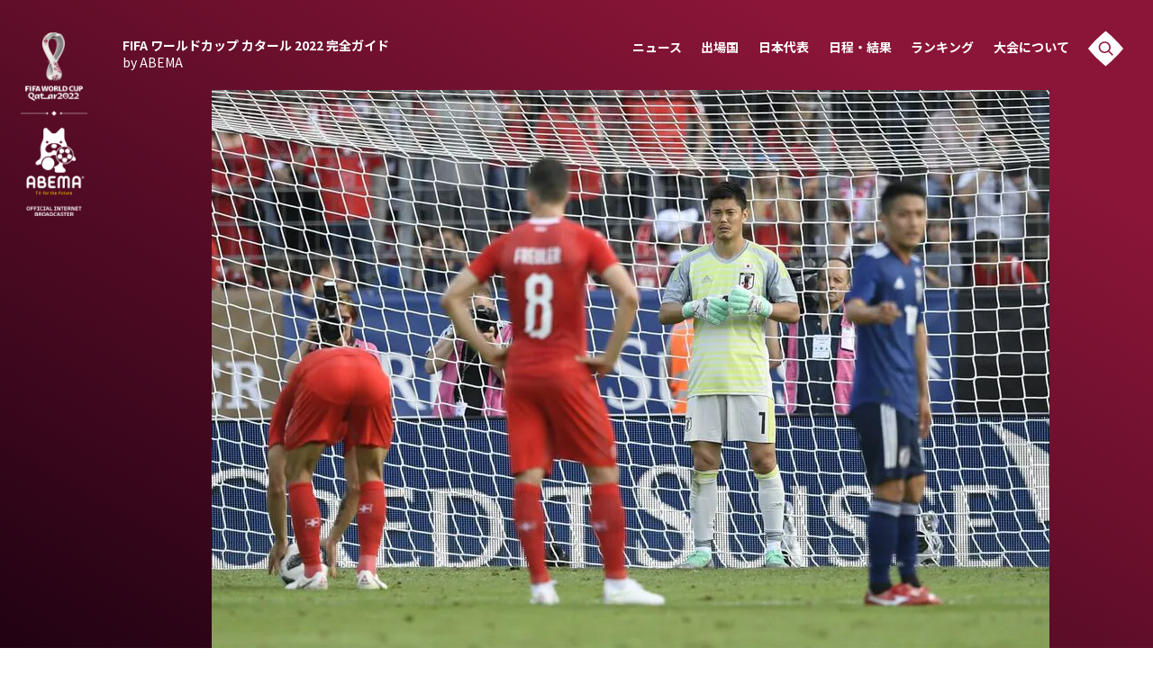

--- FILE ---
content_type: text/html; charset=utf-8
request_url: https://times.abema.tv/fifaworldcup/articles/-/10066999
body_size: 17710
content:
<!DOCTYPE html>
<html lang="ja">
<head>
<meta charset="utf-8">
  <meta http-equiv="X-UA-Compatible" content="IE=edge">
  <meta name="viewport" content="width=device-width">
<title>サッカーのPKとは？詳細なルールや成功率、間接フリーキックとの違いなどを解説 | ABEMA TIMES | FIFA ワールドカップ 2022 完全ガイド by ABEMA</title>
<meta name="description" content="サッカーの試合では、PK（ペナルティーキック）が勝敗を左右する場面が多く見られます。しかし、どのようなときにPKが与えられるのか、詳細なルールは分かっていない方も多いのではないでしょうか。この記事では、そんなPKについて詳しく解説していきます。">
<meta property="article:publisher" content="https://www.facebook.com/ABEMATIMES/">
<meta property="fb:app_id" content="2226295124255038">
  <meta name="author" content="ABEMA TIMES">
<meta name="theme-color" content="#">
  <meta name="robots" content="max-image-preview:large">
  <meta property="og:locale" content="ja_JP">
  <meta property="og:site_name" content="FIFA ワールドカップ 2022 完全ガイド">
<meta property="og:url" content="https://times.abema.tv/fifaworldcup/articles/-/10066999">
<meta property="og:type" content="article">
<meta property="og:title" content="サッカーのPKとは？詳細なルールや成功率、間接フリーキックとの違いなどを解説 | ABEMA TIMES | FIFA ワールドカップ 2022 完全ガイド by ABEMA">
<meta property="og:image" content="https://times-abema.ismcdn.jp/mwimgs/a/5/1200w/img_a5f9ec901081badbf584e47b1e1f6c6f359271.jpg">
<meta property="og:description" content="サッカーの試合では、PK（ペナルティーキック）が勝敗を左右する場面が多く見られます。しかし、どのようなときにPKが与えられるのか、詳細なルールは分かっていない方も多いのではないでしょうか。この記事では、そんなPKについて詳しく解説していきます。">
<meta name="twitter:card" content="summary_large_image">
<meta name="twitter:site" content="@ABEMATIMES">
<meta name="twitter:domain" content="times.abema.tv"><link rel="alternate" type="application/rss+xml" title="RSS | FIFA ワールドカップ カタール 2022 完全ガイド by ABEMA" href="https://times.abema.tv/fifaworldcup/feed.xml">
<link rel="shortcut icon" type="image/vnd.microsoft.icon" href="https://times-abema.ismcdn.jp/common/images/fifaworldcup/favicon.ico">
<link rel="apple-touch-icon-precomposed" href="https://times-abema.ismcdn.jp/common/images/fifaworldcup/apple-touch-icon.png">
<link rel="icon" type="image/png" href="https://times-abema.ismcdn.jp/common/images/fifaworldcup/icon-192.png" sizes="192x192">
<link rel="preconnect" href="https://fonts.googleapis.com">
<link rel="preconnect" href="https://fonts.gstatic.com" crossorigin>
<link rel="preload" as="style" href="https://fonts.googleapis.com/css2?family=Noto+Sans+JP:wght@400;700&display=swap">
<link rel="stylesheet" href="https://fonts.googleapis.com/css2?family=Noto+Sans+JP:wght@400;700&display=swap" media="print" onload="this.media='all'; this.onload=null;">
<link rel="stylesheet" href="https://times-abema.ismcdn.jp/resources/fifaworldcup/css/pc/leafs.css?rf=202601131013" media="screen and (min-width: 560px)">
<link rel="stylesheet" href="https://times-abema.ismcdn.jp/resources/fifaworldcup/css/smartphone/leafs.css?rf=202601131013" media="screen and (max-width: 559px)">

<link rel="manifest" href="/fifaworldcup/manifest.json?rd=202601131013">
<link rel="canonical" href="https://times.abema.tv/fifaworldcup/articles/-/10066999">

<link rel="preconnect" href="https://times-abema.ismcdn.jp" crossorigin>
<link rel="preconnect" href="https://www.google-analytics.com" crossorigin>
<link rel="preconnect" href="https://www.googletagmanager.com" crossorigin>
<link rel="preconnect" href="https://analytics.google.com" crossorigin>
<link rel="preconnect" href="https://storage.googleapis.com" crossorigin>
<link rel="preconnect" href="https://image.p-c2-x.abema-tv.com" crossorigin>
<link rel="preconnect" href="https://abema.tv" crossorigin>
<link rel="preconnect" href="https://code.jquery.com" crossorigin>

<!-- Google Tag Manager -->
<script>

  window.dataLayer = window.dataLayer || [];
  var hash = {"article_id":10066999,"category_id":"ABEMA TIMES","sub_category_id":null,"publish_data":"2023/02/09"};
  dataLayer.push(hash);
  dataLayer.push({'event': 'pageview'});
  console.log(dataLayer[0], 'dataLayer');
</script>
<script>(function(w,d,s,l,i){w[l]=w[l]||[];w[l].push({'gtm.start':
new Date().getTime(),event:'gtm.js'});var f=d.getElementsByTagName(s)[0],
j=d.createElement(s),dl=l!='dataLayer'?'&l='+l:'';j.async=true;j.src=
'https://www.googletagmanager.com/gtm.js?id='+i+dl;f.parentNode.insertBefore(j,f);
})(window,document,'script','dataLayer','GTM-TFVZ8N');</script>
<!-- End Google Tag Manager -->

<script type="application/ld+json">
[{"@context":"http://schema.org","@type":"WebSite","name":"ABEMA TIMES","alternateName":"ABEMA TIMES | ABEMA公式ニュースサイト","url":"https://times.abema.tv","sameAs":["https://www.facebook.com/ABEMATIMES/","https://x.com/ABEMATIMES"],"potentialAction":{"@type":"SearchAction","target":"https://times.abema.tv/list/search?fulltext={fulltext}","query-input":"required name=fulltext"}},{"@context":"http://schema.org","@type":"SiteNavigationElement","url":["/"]},{"@context":"http://schema.org","@type":"BreadcrumbList","itemListElement":[{"@type":"ListItem","position":1,"item":{"@id":"https://times.abema.tv","name":"ABEMA TIMES"}},{"@type":"ListItem","position":2,"item":{"@id":"https://times.abema.tv/fifaworldcup","name":"FIFA ワールドカップ カタール 2022 完全ガイド by ABEMA"}},{"@type":"ListItem","position":3,"item":{"@id":"https://times.abema.tv/fifaworldcup","name":"FIFA ワールドカップ 2022 完全ガイド"}},{"@type":"ListItem","position":4,"item":{"@id":"https://times.abema.tv/fifaworldcup/articles/-/10066999","name":"サッカーのPKとは？詳細なルールや成功率、間接フリーキックとの違いなどを解説"}}]},{"@context":"http://schema.org","@type":"NewsArticle","mainEntityOfPage":{"@type":"WebPage","@id":"https://times.abema.tv/fifaworldcup/articles/-/10066999"},"headline":"サッカーのPKとは？詳細なルールや成功率、間接フリーキックとの違いなどを解説","image":{"@type":"ImageObject","url":"https://times-abema.ismcdn.jp/mwimgs/a/5/1200w/img_a5f9ec901081badbf584e47b1e1f6c6f359271.jpg","width":"1200","height":"800"},"datePublished":"2023-02-09T14:33:00+09:00","dateModified":"2023-02-09T14:44:00+09:00","author":{"@type":"Person","name":"ABEMA TIMES"},"description":"サッカーの試合では、PK（ペナルティーキック）が勝敗を左右する場面が多く見られます。しかし、どのようなときにPKが与えられるのか、詳細なルールは分かっていない方も多いのではないでしょうか。この記事では、そんなPKについて詳しく解説していきます。","publisher":{"@type":"Organization","name":"ABEMA TIMES","logo":{"@type":"ImageObject","url":"https://times.abema.tv/common/images/abema/bn_400x60.png"}}}]
</script>


  <script type="text/javascript">
    (function() {
    var pa = document.createElement('script'); pa.type = 'text/javascript'; pa.charset = "utf-8"; pa.async = true;
    pa.src = window.location.protocol + "//api.popin.cc/searchbox/abematimes.js";
    var s = document.getElementsByTagName('script')[0]; s.parentNode.insertBefore(pa, s);
    })();
  </script>
  <script async src="https://pagead2.googlesyndication.com/pagead/js/adsbygoogle.js?client=ca-pub-6845393640653469" crossorigin="anonymous"></script>
</head>
<body>

<div class="l-wrap">
  <div class="bg-top-area js-menu-bg">

<header class="g-header js-header" data-anchor="g-header" data-current="">
  <a href="/fifaworldcup" class="g-logo">
    <img width="74" height="205" alt="" data-src="https://times-abema.ismcdn.jp/common/images/fifaworldcup/logo_main.svg" src="[data-uri]" class="g-logo__img disp-pc lazy">
    <img width="95" height="54" alt="" data-src="https://times-abema.ismcdn.jp/common/images/fifaworldcup/logo_main_sp.png" src="[data-uri]" class="g-logo__img disp-sp lazy">
  </a>
  <nav class="g-nav js-nav">
    <div class="g-nav-sitename"><a href="/fifaworldcup" class="g-nav-sitename__txt">FIFA ワールドカップ カタール 2022 <br class="disp-sp">完全ガイド <br class="disp-pc"><span class="u-fw-normal">by ABEMA</span></a></div>
    <ul class="g-nav-list">
      <li><a href="/fifaworldcup/news" class="g-nav-list__link">ニュース<span class="g-nav-list__link-en disp-sp">News</span></a></li>
      <li><a href="/fifaworldcup/teams" class="g-nav-list__link">出場国<span class="g-nav-list__link-en disp-sp">Teams</span></a></li>
      <li><a href="/fifaworldcup/teams/japan" class="g-nav-list__link">日本代表<span class="g-nav-list__link-en disp-sp">Team Japan</span></a></li>
      <li><a href="/fifaworldcup/matches/tournament" class="g-nav-list__link">日程・結果<span class="g-nav-list__link-en disp-sp">Schedule</span></a></li>      
      <li><a href="/fifaworldcup/ranking" class="g-nav-list__link js-nav-link">ランキング<span class="g-nav-list__link-en disp-sp">Ranking</span></a></li>
      <li><a href="/fifaworldcup/about" class="g-nav-list__link js-nav-link">大会について<span class="g-nav-list__link-en disp-sp">About</span></a></li>
      <li class="u-hover js-search-modal-open disp-pc"><img width="40" height="40" alt="" data-src="https://times-abema.ismcdn.jp/common/images/fifaworldcup/i_header_search.svg" src="[data-uri]" class=" lazy"></li>
    </ul>

    <div class="g-header-mb g-header-mob js-mob"><img width="48" height="48" alt="" data-src="https://times-abema.ismcdn.jp/common/images/fifaworldcup/btn_menu.svg" src="[data-uri]" class=" lazy"></div>
    <div class="g-header-mb g-header-mcb js-mcb"><img width="48" height="48" alt="" data-src="https://times-abema.ismcdn.jp/common/images/fifaworldcup/btn_close.svg" src="[data-uri]" class=" lazy"></div>
    <div class="g-header-mb g-header-sob js-sob"><img width="48" height="48" alt="" data-src="https://times-abema.ismcdn.jp/common/images/fifaworldcup/i_search_sp.svg" src="[data-uri]" class=" lazy"></div>

    <div class="g-header-howto disp-sp">
      <div class="u-sm-flex u-sm-items-center u-sm-mb-6">
        <div class="g-header-howto__heading">視聴方法</div>
        <div class="c-sep-line --start --thin3 u-sm-full"><span class="c-sep-line__line"></span></div>
      </div>
      <div class="u-sm-flex u-sm-justify-between">
        <div class="g-header-howto-left"><img src="[data-uri]" data-src="https://times-abema.ismcdn.jp/mwimgs/7/c/140w/img_7caee54fb6725b555583a2ed52727a0b5947.png" data-srcset="https://times-abema.ismcdn.jp/mwimgs/7/c/140w/img_7caee54fb6725b555583a2ed52727a0b5947.png 1x,https://times-abema.ismcdn.jp/mwimgs/7/c/280w/img_7caee54fb6725b555583a2ed52727a0b5947.png 2x" width="140" height="53" class=" lazy" alt="" style=""><br><a href="https://contents-abema.com/fifaworldcup/?utm_campaign=abematimes_ap_free_series_&utm_medium=worldcup-guide&utm_source=abematimes"  class="g-header-howto-left__link">ABEMAの視聴について</a></div>
        <ul class="g-header-howto-right">
          <li><a href="https://gxyt4.app.goo.gl/?link=https://abema.tv/&apn=tv.abema&isi=1074866833&ibi=tv.abema.AbemaTV&ius=abematv&utm_medium=worldcup-guide&utm_source=abematimes&utm_campaign=abematimes_ap_free_worldcup_deeplink&efr=1" class="c-diabtn --s2 --reverse"><span>iOS Apps</span><i class="i-dia --s2 --right"></i></a></li>
          <li><a href="https://gxyt4.app.goo.gl/?link=https://abema.tv/&apn=tv.abema&isi=1074866833&ibi=tv.abema.AbemaTV&ius=abematv&utm_medium=worldcup-guide&utm_source=abematimes&utm_campaign=abematimes_ap_free_worldcup_deeplink&efr=1" class="c-diabtn --s2 --reverse"><span>Android</span><i class="i-dia --s2 --right"></i></a></li>
          <li><a href="https://abema.tv/?utm_campaign=abematimes_ap_free_series_&utm_medium=worldcup-guide&utm_source=abematimes" class="c-diabtn --s2 --reverse"><span>Web</span><i class="i-dia --s2 --right"></i></a></li>
          <li><a href="https://help.abema.tv/hc/ja/articles/360036130032-ABEMA%E3%83%9C%E3%82%BF%E3%83%B3%E5%AF%BE%E5%BF%9C%E3%83%86%E3%83%AC%E3%83%93?utm_campaign=abematimes_ap_free_series_&utm_medium=worldcup-guide&utm_source=abematimes" class="c-diabtn --s2 --reverse"><span>TV</span><i class="i-dia --s2 --right"></i></a></li>
        </ul>
      </div>
    </div>
    <div class="g-header-alliance disp-sp">
      <div class="u-sm-flex u-sm-items-center u-sm-mb-6">
        <div class="g-header-alliance__heading">メディアアライアンス</div>
        <div class="c-sep-line --thin3 u-sm-full"><span class="c-sep-line__line"></span></div>
      </div>

      <ul class="g-header-alliance-list">
          <li><a href="https://www.soccer-king.jp/" target="_blank" rel="noopener"><img src="https://times-abema.ismcdn.jp/mwimgs/f/e/140hg/img_fe0b00df2c3115969dc0ce8b65d154a23776.png" width="160" height="70" alt="サッカーキング" class="g-header-alliance-list__img"></a></li>
          <li><a href="https://www.soccerdigestweb.com/" target="_blank" rel="noopener"><img src="https://times-abema.ismcdn.jp/mwimgs/b/a/140hg/img_ba2f8e51d0c35bcf54cdd295d43e1dab6721.png" width="160" height="70" alt="サッカーダイジェストWeb" class="g-header-alliance-list__img"></a></li>
          <li><a href="https://www.theworldmagazine.jp/" target="_blank" rel="noopener"><img src="https://times-abema.ismcdn.jp/mwimgs/d/6/140hg/img_d6c6504c7366d1ef7fd8fc2f52bb90414362.png" width="160" height="70" alt="theWORLD(ザ・ワールドWeb)" class="g-header-alliance-list__img"></a></li>
          <li><a href="https://web.ultra-soccer.jp/" target="_blank" rel="noopener"><img src="https://times-abema.ismcdn.jp/mwimgs/b/4/140hg/img_b4e383098ef9ce701efcdee71ceddf8c4509.png" width="160" height="70" alt="超WORLDサッカー!" class="g-header-alliance-list__img"></a></li>
          <li><a href="https://football-tribe.com/japan/" target="_blank" rel="noopener"><img src="https://times-abema.ismcdn.jp/mwimgs/d/a/140hg/img_daf50f3cc952a72ee1c1fa8ae24bbd448257.png" width="160" height="70" alt="Football Tribe" class="g-header-alliance-list__img"></a></li>
          <li><a href="https://times.abema.tv/feature/program/fifaworldcup" target="_blank" rel="noopener"><img src="https://times-abema.ismcdn.jp/mwimgs/7/5/140hg/img_75404fc14eb88125691698a0e9db69b33977.png" width="160" height="70" alt="ABEMA TIMES" class="g-header-alliance-list__img"></a></li>
          <li><a href="https://www.footballchannel.jp/" target="_blank" rel="noopener"><img src="https://times-abema.ismcdn.jp/mwimgs/9/5/140hg/img_951fac0cd711b52f10c61e1404ac82ae4710.png" width="160" height="70" alt="フットボールチャンネル" class="g-header-alliance-list__img"></a></li>
          <li><a href="https://soccerhihyo.futabanet.jp/" target="_blank" rel="noopener"><img src="https://times-abema.ismcdn.jp/mwimgs/0/0/140hg/img_007bdd460517ed64218156c87d4e6f266570.png" width="160" height="70" alt="サッカー批評Web" class="g-header-alliance-list__img"></a></li>
          <li><a href="https://number.bunshun.jp/" target="_blank" rel="noopener"><img src="https://times-abema.ismcdn.jp/mwimgs/b/9/140hg/img_b9f569956c188a38766fb4496742573c5574.png" width="160" height="70" alt="Number Web" class="g-header-alliance-list__img"></a></li>
          <li><a href="https://www.football-zone.net/" target="_blank" rel="noopener"><img src="https://times-abema.ismcdn.jp/mwimgs/b/c/140hg/img_bc403fb12a4b7496e729e938e3477e803423.png" width="160" height="70" alt="FOOTBALL ZONE" class="g-header-alliance-list__img"></a></li>
          <li><a href="https://soccermagazine.jp/" target="_blank" rel="noopener"><img src="https://times-abema.ismcdn.jp/mwimgs/7/c/140hg/img_7c8db4743f80ef67c16306b01ad350064441.png" width="160" height="70" alt="サッカーマガジンWEB" class="g-header-alliance-list__img"></a></li>
          <li><a href="https://qoly.jp/" target="_blank" rel="noopener"><img src="https://times-abema.ismcdn.jp/mwimgs/2/6/140hg/img_2625180c0dd2d3c4bb4d89bbd059d2302366.png" width="130" height="70" alt="Qoly" class="g-header-alliance-list__img"></a></li>
      </ul>
    </div>
    <div class="disp-sp">
      <div class="c-sep-line --start --end --thin3 u-lg-my-4 u-sm-mx-4 u-sm-my-4"><span class="c-sep-line__line"></span></div>
      <ul class="g-header-nav-sub u-sm-px-6">
        <li><a href="https://abematv.co.jp/pages/396088/company" target="_blank" class="g-header-nav-sub__link">運営会社</a></li>
        <li><a href="https://abema.tv/about/terms" target="_blank" class="g-header-nav-sub__link">ご利用にあたって</a></li>
        <li><a href="https://abema.tv/about/privacy-policy" target="_blank" class="g-header-nav-sub__link">プライバシーポリシー</a></li>
        <li><a href="https://abema.tv/about/support/" target="_blank" class="g-header-nav-sub__link">お問い合わせ</a></li>
      </ul>

      <div class="g-header-share disp-sp">
        <div class="g-header-share__txt u-wf-en">Share</div>
        <ul class="g-header-share-list">
          <li class="g-header-share-item"><a href="https://www.facebook.com/sharer.php?src=bm&u=https://times.abema.tv/fifaworldcup&t=FIFA ワールドカップ カタール 2022 完全ガイド by ABEMA" class="g-header-share-item__link" target="_blank"><img width="14" height="26" alt="" data-src="https://times-abema.ismcdn.jp/common/images/fifaworldcup/i_facebook.svg" src="[data-uri]" class=" lazy"></a></li>
          <li class="g-header-share-item"><a href="https://x.com/intent/tweet?url=https://times.abema.tv/fifaworldcup&text=FIFA ワールドカップ カタール 2022 完全ガイド by ABEMA&hashtags=サッカー,FIFAワールドカップ,fifaworldcup" class="g-header-share-item__link"><img width="29" height="27" alt="" data-src="https://times-abema.ismcdn.jp/common/images/fifaworldcup/i_twitter.svg" src="[data-uri]" class=" lazy"></a></li>
          <li class="g-header-share-item"><a href="https://times.abema.tv/fifaworldcup" class="g-header-share-item__link"><img width="30" height="27" alt="" data-src="https://times-abema.ismcdn.jp/common/images/fifaworldcup/i_line.svg" src="[data-uri]" class=" lazy"></a></li>
          <li class="g-header-share-item --copy u-copy-btn"><a href="javascript:void(0)" class="g-header-share-item__link js-copy-btn" data-clipboard-text="https://times.abema.tv/fifaworldcup" data-clipboard-action="copy"><img width="26" height="26" alt="" data-src="https://times-abema.ismcdn.jp/common/images/fifaworldcup/i_copy.svg" src="[data-uri]" class=" lazy"></a>
            <div class="u-copy-btn-result js-copy-btn-result">コピー<br>されました</div>
          </li>
        </ul>
      </div>

      <div class="g-header-copyright u-sm-px-5">© AbemaTV. Inc. All Rights Reserved.</div>
    </div>
  </nav>
</header>
    <div class="bg-top-area__inner">
<div class="article-mainimg">
  <figure>
    <img src="https://times-abema.ismcdn.jp/mwimgs/a/5/930/img_a5f9ec901081badbf584e47b1e1f6c6f359271.jpg" srcsec="https://times-abema.ismcdn.jp/mwimgs/a/5/930/img_a5f9ec901081badbf584e47b1e1f6c6f359271.jpg 1x,https://times-abema.ismcdn.jp/mwimgs/a/5/930/img_a5f9ec901081badbf584e47b1e1f6c6f359271.jpg 2x" alt="" width="930" height="620">
  </figure>
</div>    </div>
  </div>
  <main class="l-main">
    <article>
      <div class="l-article">
<header class="article-header">
  <h1 class="article-ttl u-wf-ja">サッカーのPKとは？詳細なルールや成功率、間接フリーキックとの違いなどを解説</h1>
  <div class="u-lg-flex u-lg-items-center u-sm-flex u-sm-flex-wrap u-sm-items-center u-sm-space-x-2">
    <time datetime="2023-02-09T14:44:00+09:00" class="article-date">2023/02/09</time>
    <i class="i-sep --before u-lg-mx-3"></i>
    <a href="/fifaworldcup/news/abematimes" class="article-category" target="_blank">ABEMA TIMES</a>
  </div>
  <div class="article-tag-wrap">
  </div>
</header>
<div class="article-body-wrap">
  <div class="article-follow-sns">
<ul class="article-share">
  <li class="article-share-item --tw"><a href="https://x.com/intent/tweet?url=https%3A%2F%2Ftimes.abema.tv%2Ffifaworldcup%2Farticles%2F-%2F10066999&text=%E3%82%B5%E3%83%83%E3%82%AB%E3%83%BC%E3%81%AEPK%E3%81%A8%E3%81%AF%EF%BC%9F%E8%A9%B3%E7%B4%B0%E3%81%AA%E3%83%AB%E3%83%BC%E3%83%AB%E3%82%84%E6%88%90%E5%8A%9F%E7%8E%87%E3%80%81%E9%96%93%E6%8E%A5%E3%83%95%E3%83%AA%E3%83%BC%E3%82%AD%E3%83%83%E3%82%AF%E3%81%A8%E3%81%AE%E9%81%95%E3%81%84%E3%81%AA%E3%81%A9%E3%82%92%E8%A7%A3%E8%AA%AC&hashtags=サッカー,FIFAワールドカップ,fifaworldcup" class="article-share-item__link"><img src="/common/images/fifaworldcup/i_twitter-white.svg" width="48" height="48" alt=""></a></li>
  <li class="article-share-item --fb"><a href="https://www.facebook.com/sharer.php?src=bm&u=https%3A%2F%2Ftimes.abema.tv%2Ffifaworldcup%2Farticles%2F-%2F10066999&t=%E3%82%B5%E3%83%83%E3%82%AB%E3%83%BC%E3%81%AEPK%E3%81%A8%E3%81%AF%EF%BC%9F%E8%A9%B3%E7%B4%B0%E3%81%AA%E3%83%AB%E3%83%BC%E3%83%AB%E3%82%84%E6%88%90%E5%8A%9F%E7%8E%87%E3%80%81%E9%96%93%E6%8E%A5%E3%83%95%E3%83%AA%E3%83%BC%E3%82%AD%E3%83%83%E3%82%AF%E3%81%A8%E3%81%AE%E9%81%95%E3%81%84%E3%81%AA%E3%81%A9%E3%82%92%E8%A7%A3%E8%AA%AC" class="article-share-item__link" target="_blank"><img src="/common/images/fifaworldcup/i_facebook-white.svg" width="48" height="48" alt=""></a></li>
  <li class="article-share-item -hatebu"><a href="https://b.hatena.ne.jp/entry/https%3A%2F%2Ftimes.abema.tv%2Ffifaworldcup%2Farticles%2F-%2F10066999" class="article-share-item__link"><img src="/common/images/fifaworldcup/i_hatebu-white.svg" width="48" height="48" alt=""></a></li>
  <li class="article-share-item --line"><a href="https://social-plugins.line.me/lineit/share?url=https%3A%2F%2Ftimes.abema.tv%2Ffifaworldcup%2Farticles%2F-%2F10066999" class="article-share-item__link"><img src="/common/images/fifaworldcup/i_line-white.svg" width="48" height="48" alt=""></a></li>
  <li class="article-share-item --copy"><a href="javascript:void(0)" class="article-share-item__link js-copy-btn" data-clipboard-text="サッカーのPKとは？詳細なルールや成功率、間接フリーキックとの違いなどを解説 https://times.abema.tv/fifaworldcup/articles/-/10066999" data-clipboard-action="copy"><img src="/common/images/fifaworldcup/i_copy-white.svg" width="48" height="48" alt=""></a>
  <div class="u-copy-btn-result js-copy-btn-result">コピー<br>されました</div>
  </li>
</ul>  </div>
  <article class="article-body js-article-body">
  
<p>　サッカーの試合では、PK（ペナルティーキック）が勝敗を左右する場面が多く見られます。しかし、どのようなときにPKが与えられるのか、詳細なルールは分かっていない方も多いのではないでしょうか。この記事では、そんなPKについて詳しく解説していきます。</p>
<h2>フリーキックの一種であるPK（ペナルティーキック）とは？</h2>
<p>　サッカーの試合中に反則行為があったとき、反則を受けた側が反則行為が行われた地点から試合を再開します。このとき、ボールが止まった状態でかつ、相手の妨害を受けない形でボールを蹴ることができるプレーを「フリーキック」といいます。</p>
<p>　今回の主題であるPKとは、このフリーキックの一種です。ペナルティーエリア内にて、守備側の選手が「直接フリーキック」に該当する危険な反則行為やハンドをすると、攻撃側の選手へPKが与えられます。</p>
<h2>直接フリーキックと間接フリーキックの違いは？</h2>
<p>　フリーキックには、PKのようにキッカーが直接ゴールを狙える「直接フリーキック」と、直接ゴールを決めても得点にはならず、キッカー以外の誰かが間接的にボールに触れてゴールを狙う「間接フリーキック」の2種類があります。</p>
<p>　直接フリーキックとなるのは、相手選手へタックルする、殴る、蹴る、飛びかかるといった危険な行動やハンド、審判員へ物を投げるなどの反則行為があったときです。一方で、オフサイドや相手選手のプレーを妨げる行為、相手選手の近くで足を上げるといった危険行為など、身体接触のない反則行為では間接フリーキックが与えられます。</p>
<h2>「PK」と「PK戦」の違いとは</h2>
<p>　PKは、前述のとおりペナルティーエリア内で守備側の反則行為があったときに、攻撃則の選手に与えられるものです。</p>
<p>　対してPK戦とは、トーナメント戦のように勝敗を決めなければならない試合で引き分けとなったときに行われる、ペナルティーマークからのキックによる対戦のことです。攻守5回ずつPKが行われ、相手よりも多くゴールを決めたチームが勝ちとなります。同点のときは、追加で1回ずつPKを行い、どちらかが多く点を獲得するまでこれを繰り返します。</p>
<h2>PKの基本ルールを解説</h2>
<p>　PKは、ボールを両ゴールポストの中央から11メートル離れた地点のペナルティーマーク上に置いて始められます。その際、ボールはペナルティーマーク上で静止している必要があります。</p>
<h2> PKを行う選手（キッカー）の特定</h2>
<p>　試合中にPKが与えられたとき、誰がPKでボールを蹴るのか、選手を明確にしておく必要があります。決められた選手以外が、PKでボールを蹴ると反則となります。</p>
<h2>PK中の各選手のポジションは？</h2>
<p>　PKにおいてゴールキーパーは、ボールが蹴られるまではゴールポストのあいだにあるゴールライン上にいなければなりません。キッカーがボールを蹴るまで前には出られませんが、ゴールライン上で左右に動くことは認められています。</p>
<p>　キッカー以外の選手は、ペナルティーエリア内に入れません。ペナルティーマークより後方9.15メートルのペナルティーアークの中に入ることも禁止されています。</p>
<h2>PKの進め方</h2>
<p>　PKを蹴るときは、ペナルティーマークから「前方に」ボールを蹴り出すこともルールの１つです。ただし、必ずしも直接ゴールを狙う必要はなく、斜め前などに軽く蹴り出して、味方の選手が後方から走りこんでシュートをするタップ・ペナルティーも認められています。しかし、ボールを「後方に」蹴ると反則となります。</p>
<p>　また、キッカーは一度ボールを蹴った後は、相手ゴールキーパーを含めたほかの選手がボールに触れるまで、再びボールに触れることはできません。そのため、PKでドリブルをすると反則になります。このキッカーのドリブルのように、ほかの選手がボールに触れる前に、キッカーが再びボールに触ってしまった場合は、相手に間接フリーキックが与えられます。</p>
<h2>チップキックやフェイントなどのテクニックも</h2>
<p>　PKでは、キッカーが軸足を踏み込んでキックモーションに入ってから、ボールをまたいだりキックモーションを止めたりするような「キックフェイント」は禁止されています。しかし、助走中にリズムを変える、ステップを止める、方向を変えるなどのフェイントは認められています。</p>
<p>　また、ゴール中心に向かってチップキック（足首を曲げたまま足の甲で蹴るキック）のようにボールを柔らかく蹴り出し、左右に強いシュートが飛んでくると予想しているゴールキーパーの裏をかく「パネンカ」というテクニックもあります。</p>
<p>　このような技や前項で紹介したタップ・ペナルティーなどのテクニックを駆使することで、ゴールを奪う可能性を高めるのもPKのセオリーです。</p>
<h2>PKの成功確率は？</h2>
<p>　PKは圧倒的にキッカーが有利といわれています。その成功確率は諸説ありますが、過去のワールドカップでは80％前後の確率でゴールが決まっているそうです。</p>
<p>　天候や風の強さなど、さまざまな要因によってもPKの成功確率は変わります。また、キッカーとゴールキーパーの心理状況が強く影響するという説もあります。テクニックや駆け引きでゴールの確率を上げることはできますが、PKにおいて最後にモノをいうのは強い精神力なのかもしれません。</p>
<h2>反則によるやり直しや得点処理は？</h2>
<p>　PKでは、ボールが蹴られる前にゴールキーパーが前に動いてキッカーに影響を及ぼすなど、各種反則行為があった場合には、審判がPKのやり直しを指示することがあります。</p>
<p>　ボールを蹴ってゴールが決まった後でも、キッカーがキックフェイントをしていた、キックする前に攻撃側の選手がペナルティーエリアに入り込んでいたなどの反則行為があったときは、守備側のチームに不利益が生じたことになるため、PKのやり直しとなります。</p>
<p>　逆に、キッカーが蹴る前にゴールキーパーが動いて妨害した、キーパー側の味方がペナルティーエリアに入り込んでいたなど、守備則の選手が反則行為を犯した状態でゴールが決まったときは、ゴールが認められた上で、さらに守備側の選手に警告が出される場合があります。</p>
<p>　なおゴールキーパーや守備側の選手が反則をして、かつゴールが決まらなかった場合には、攻撃側のチームに不利益が生じているため、PKはやり直しとなります。</p>
<h2> PKの一部ルール改正について</h2>
<p>　サッカーのルールを統括している国際サッカー評議会（IFAB）から、2022-2023年シーズンに向けて、PKのルールを一部変更すると発表されました。このルールは、11月20日から開催された「FIFAワールドカップカタール2022」でも適用されています。</p>
<p>　改正前のルールは「キックの瞬間にゴールキーパーはゴールライン上に片足が乗っていなければならない」というものでした。改正後は「キックの瞬間にゴールキーパーは片足の一部をゴールラインに触れさせているか、ゴールラインの上方、または後方に位置させておかなければならない」と変わります。このルール変更により、キックの瞬間にゴールキーパーがゴールラインをまたいでいても、反則をとられることはなくなりました。</p>
<p>　ただし、このルールはあくまでボールを蹴った瞬間のみに適用されるものです。IFABはルール改正と同時に、競技規則の精神を強調する必要があるとして「ボールが蹴られる前までは、ゴールキーパーは両足をゴールライン上に残しておかなければならない」とも記しています。</p>
<p>　このルール改正により、ゴールキーパーはボールが蹴られるまでゴールラインから足を動かせなくなります。そのため、キッカーとの駆け引きを含めてゴールキーパーにとってマイナス要素になるのではという意見も出ています。ルール改正にともなって、さらにPK成功の確率が高まる可能性もありえます。</p>
<h2>PKのまとめ</h2>
<p>　PKは、直接フリーキックの一種です。詳細なルールが定義されていて、助走時のリズムの変更や一部フェイントなどは認められていますが、キックモーションに入ってからのフェイントは反則となっています。</p>
<p>　現在開催中のFIFAワールドカップカタール2022では、PKのルールが一部改正されました。この変更点も含め、PKにまつわるさまざまなルールを念頭に置いてワールドカップを観戦すれば、PKのシーンをより楽しめるようになりそうです。</p>
<br class="mw-replace-tagcontents" style="display:none;">
  </article>
</div>
<footer class="article-footer">
  <div class="article-pby">
    <span class="u-wf-en">powered by</span>
    <a href="https://times.abema.tv/feature/program/fifaworldcup" class="article-pby__link" target="_blank">ABEMA TIMES</a>
    <div class="c-sq --s1">
      <img src="[data-uri]" data-src="https://times-abema.ismcdn.jp/mwimgs/d/5/50w/img_d5f6a06c4594150268ed31d94d4a45364259.png" data-srcset="https://times-abema.ismcdn.jp/mwimgs/d/5/50w/img_d5f6a06c4594150268ed31d94d4a45364259.png 1x,https://times-abema.ismcdn.jp/mwimgs/d/5/100w/img_d5f6a06c4594150268ed31d94d4a45364259.png 2x" width="50" height="50" class="c-sq__img lazy" alt="" style="">
    </div>
  </div>

  <div class="c-sep-line"><span class="c-sep-line__line"></span></div>

<section class="m-movie-wrap u-lg-mb-20 u-sm-mb-10">
  <div class="l-inner --nospace">
    <div class="m-movie-headline u-lg-flex u-lg-items-center u-sm-flex u-sm-items-center">
      <h2 class="c-heading" id="movie">Movie<i class="i-dia --s3 --after u-lg-mx-5"></i><span
          class="c-heading__sup">注目の動画</span></h2>
      <div class="disp-pc c-sep-line --start u-lg-flex-1 u-lg-mb-10 u-lg-ml-10"><span class="c-sep-line__line"></span></div>
    </div>
    <div class="u-lg-flex u-lg-flex-wrap u-lg-justify-between u-sm-flex u-sm-flex-wrap u-sm-justify-between">
    </div>
  </div>
</section>

  <div class="c-sep-line"><span class="c-sep-line__line"></span></div>

  <div class="u-lg-my-4">
    <div class="c-sub-heading"><b>コメント</b></div>
    <div id="ulCommentWidget" style="clear:both;"></div>
    <script>
    var _ul_comment_config = _ul_comment_config||{};
    _ul_comment_config['id'] = 'CM-yntwJuG5';
    _ul_comment_config['article_id'] = '10066999';
    _ul_comment_config['author'] = 'ABEMA TIMES';
    _ul_comment_config['published_at'] = '2023-02-09 14:33:00';
    (function (c, n, s) {if (c[n] === void 0) {c['ULCMObject'] = n;
    c[n] = c[n] || function () {(c[n].q = c[n].q || []).push(arguments)};
    c[n].l = 1 * new Date();var e = document.createElement('script');e.async = 1;
    e.src = s + "/comment.js";var t = document.getElementsByTagName('script')[0];
    t.parentNode.insertBefore(e, t);}})
    (window, 'ul_comment_widget', 'https://cm-widget.nakanohito.jp/cm');
    ul_comment_widget('init', _ul_comment_config);
    </script>
  </div>

  <div class="c-sep-line"><span class="c-sep-line__line"></span></div>

  <div class="u-lg-my-4 u-lg-flex u-lg-items-center u-sm-justify-center u-sm-flex-col u-sm-mt-4 u-sm-mb-12 u-sm-flex">
    <div class="article-share-heading u-lg-fs-24 u-sm-fs-16 u-wf-en">Share</div>
<ul class="article-share">
  <li class="article-share-item --tw"><a href="https://x.com/intent/tweet?url=https%3A%2F%2Ftimes.abema.tv%2Ffifaworldcup%2Farticles%2F-%2F10066999&text=%E3%82%B5%E3%83%83%E3%82%AB%E3%83%BC%E3%81%AEPK%E3%81%A8%E3%81%AF%EF%BC%9F%E8%A9%B3%E7%B4%B0%E3%81%AA%E3%83%AB%E3%83%BC%E3%83%AB%E3%82%84%E6%88%90%E5%8A%9F%E7%8E%87%E3%80%81%E9%96%93%E6%8E%A5%E3%83%95%E3%83%AA%E3%83%BC%E3%82%AD%E3%83%83%E3%82%AF%E3%81%A8%E3%81%AE%E9%81%95%E3%81%84%E3%81%AA%E3%81%A9%E3%82%92%E8%A7%A3%E8%AA%AC&hashtags=サッカー,FIFAワールドカップ,fifaworldcup" class="article-share-item__link"><img src="/common/images/fifaworldcup/i_twitter-white.svg" width="48" height="48" alt=""></a></li>
  <li class="article-share-item --fb"><a href="https://www.facebook.com/sharer.php?src=bm&u=https%3A%2F%2Ftimes.abema.tv%2Ffifaworldcup%2Farticles%2F-%2F10066999&t=%E3%82%B5%E3%83%83%E3%82%AB%E3%83%BC%E3%81%AEPK%E3%81%A8%E3%81%AF%EF%BC%9F%E8%A9%B3%E7%B4%B0%E3%81%AA%E3%83%AB%E3%83%BC%E3%83%AB%E3%82%84%E6%88%90%E5%8A%9F%E7%8E%87%E3%80%81%E9%96%93%E6%8E%A5%E3%83%95%E3%83%AA%E3%83%BC%E3%82%AD%E3%83%83%E3%82%AF%E3%81%A8%E3%81%AE%E9%81%95%E3%81%84%E3%81%AA%E3%81%A9%E3%82%92%E8%A7%A3%E8%AA%AC" class="article-share-item__link" target="_blank"><img src="/common/images/fifaworldcup/i_facebook-white.svg" width="48" height="48" alt=""></a></li>
  <li class="article-share-item -hatebu"><a href="https://b.hatena.ne.jp/entry/https%3A%2F%2Ftimes.abema.tv%2Ffifaworldcup%2Farticles%2F-%2F10066999" class="article-share-item__link"><img src="/common/images/fifaworldcup/i_hatebu-white.svg" width="48" height="48" alt=""></a></li>
  <li class="article-share-item --line"><a href="https://social-plugins.line.me/lineit/share?url=https%3A%2F%2Ftimes.abema.tv%2Ffifaworldcup%2Farticles%2F-%2F10066999" class="article-share-item__link"><img src="/common/images/fifaworldcup/i_line-white.svg" width="48" height="48" alt=""></a></li>
  <li class="article-share-item --copy"><a href="javascript:void(0)" class="article-share-item__link js-copy-btn" data-clipboard-text="サッカーのPKとは？詳細なルールや成功率、間接フリーキックとの違いなどを解説 https://times.abema.tv/fifaworldcup/articles/-/10066999" data-clipboard-action="copy"><img src="/common/images/fifaworldcup/i_copy-white.svg" width="48" height="48" alt=""></a>
  <div class="u-copy-btn-result js-copy-btn-result">コピー<br>されました</div>
  </li>
</ul>  </div>


  <div class="c-sep-line --main --start u-lg-flex-1 u-sm-flex-1 u-lg-mb-4"><span class="c-sep-line__line"></span></div>
  <div class="article-around">
    <a href="/fifaworldcup/articles/-/10067000" class="article-around-prev article-around-btn">
      <div class="c-sq --s2 --cut">
        <img src="[data-uri]" data-src="https://times-abema.ismcdn.jp/mwimgs/a/6/108w/img_a6d1638ea665977390ded3cde8a5ac30128338.jpg" data-srcset="https://times-abema.ismcdn.jp/mwimgs/a/6/108w/img_a6d1638ea665977390ded3cde8a5ac30128338.jpg 1x,https://times-abema.ismcdn.jp/mwimgs/a/6/216w/img_a6d1638ea665977390ded3cde8a5ac30128338.jpg 2x" width="108" height="72" class="c-sq__img lazy" alt="" style="">
      </div>
      <span class="u-wf-en">Prev</span>
      <div class="article-around-btn__txt u-wf-ja">【サッカー】フォーメーションとは？トレンドや特徴、歴史を解説</div>
    </a>
    <div class="article-around-tolist --leaf">
      <div class="u-lg-mt-4 u-lg-flex u-lg-items-center u-sm-flex u-sm-items-center">
  
  <a href="/fifaworldcup/news" class="c-btn --s233 --reverse --ta-center u-lg-ml-8 u-lg-mr-12 u-sm-ml-8 u-sm-mr-4"><span class="c-btn__txt u-color-main u-fw-bold u-lg-fs-20">新着記事 一覧</span><i class="i-dia --color-main --right"></i></a>
</div>

    </div>
    <a href="/fifaworldcup/articles/-/10066998" class="article-around-next article-around-btn">
      <div class="c-sq --s2 --cut">
         <img src="[data-uri]" data-src="https://times-abema.ismcdn.jp/mwimgs/7/6/48w/img_76b8d4f731d023a34ff4813fc3d8356c159655.jpg" data-srcset="https://times-abema.ismcdn.jp/mwimgs/7/6/48w/img_76b8d4f731d023a34ff4813fc3d8356c159655.jpg 1x,https://times-abema.ismcdn.jp/mwimgs/7/6/96w/img_76b8d4f731d023a34ff4813fc3d8356c159655.jpg 2x" width="48" height="72" class="c-sq__img lazy" alt="" style="">
      </div>
      <span class="u-wf-en">Next</span>
      <div class="article-around-btn__txt u-wf-ja">【サッカー】サイドバックとは？歴代の有名選手や日本代表選手、サイドバックに向いている選手の特徴を紹介</div>
    </a>
  </div>
</footer>
      </div>
    </article>
  </main>
  <aside class="l-aside --article">
    <div class="l-aside-inner">
<div class="c-sep-line --start u-lg-flex-1 u-sm-flex-1 u-lg-mb-4 u-lg-mt-17 u-sm-mt-9 u-sm-mb-4"><span class="c-sep-line__line"></span></div>
<div class="u-">
  <h2 class="c-sub-heading u-lg-ml-4"><b>関連記事</b></h2>
  <div class="js-infinite">
    <div class="u-lg-flex u-lg-flex-wrap u-sm-flex u-sm-flex-wrap u-sm-justify-between">
      <div class="m-article m-article-4col --bg-color-w m-sm-article-4col ">
  <a href="/fifaworldcup/articles/-/10203492">
    <div class="m-article__img">
      
      <img src="[data-uri]" data-src="https://times-abema.ismcdn.jp/mwimgs/8/7/284w/img_8798eba1aa3fe9a6e6638ebb0529a54065855.jpg" data-srcset="https://times-abema.ismcdn.jp/mwimgs/8/7/284w/img_8798eba1aa3fe9a6e6638ebb0529a54065855.jpg 1x,https://times-abema.ismcdn.jp/mwimgs/8/7/568w/img_8798eba1aa3fe9a6e6638ebb0529a54065855.jpg 2x" width="284" height="160" class="u-fit lazy" alt="日本代表MF南野拓実、涙にくれた2022年W杯へのリベンジに燃える 「絶対にリベンジしたい」「サッカー人生をかけた戦い」" style="">
    </div>
  </a>
  <div class="c-sq">
    <img src="[data-uri]" data-src="https://times-abema.ismcdn.jp/mwimgs/7/0/38w/img_70edc39a5e2668c1a0d2b0e2c78e3e813630.png" data-srcset="https://times-abema.ismcdn.jp/mwimgs/7/0/38w/img_70edc39a5e2668c1a0d2b0e2c78e3e813630.png 1x,https://times-abema.ismcdn.jp/mwimgs/7/0/76w/img_70edc39a5e2668c1a0d2b0e2c78e3e813630.png 2x" width="38" height="38" class="c-sq__img lazy" alt="" style="">
  </div>
  <div class="m-article-character">
    <div class="m-article-meta u-lg-space-x-2 u-sm-space-x-2 u-sm-lh-1 u-wf-ja u-fw-bold">
      
      <time datetime="2025-10-14T11:42:00+09:00" class="c-date">2025/10/14</time>
      <i class="i-sep --before"></i>
      <span class="c-cate">Qoly</span>
    </div>
    <h2 class="m-article__ttl"><a href="/fifaworldcup/articles/-/10203492" class="u-color-black u-wf-ja u-block">日本代表MF南野拓実、涙にくれた2022年W杯へのリベンジに燃える 「絶対にリベンジしたい」「サッカー人生をかけた戦い」</a></h2>
    <div class="m-article-tags">
      <a href="/fifaworldcup/tags/%E6%97%A5%E6%9C%AC" class="c-tag">日本</a><a href="/fifaworldcup/tags/%E6%97%A5%E6%9C%AC%E4%BB%A3%E8%A1%A8" class="c-tag">日本代表</a><a href="/fifaworldcup/tags/%E5%8D%97%E9%87%8E+%E6%8B%93%E5%AE%9F" class="c-tag">南野 拓実</a><a href="/fifaworldcup/tags/%E3%82%AF%E3%83%AD%E3%82%A2%E3%83%81%E3%82%A2" class="c-tag">クロアチア</a><a href="/fifaworldcup/tags/%E9%95%B7%E5%8F%8B+%E4%BD%91%E9%83%BD" class="c-tag">長友 佑都</a><a href="/fifaworldcup/tags/%E3%83%89%E3%82%A4%E3%83%84" class="c-tag">ドイツ</a><a href="/fifaworldcup/tags/%E3%82%B9%E3%83%9A%E3%82%A4%E3%83%B3" class="c-tag">スペイン</a><a href="/fifaworldcup/tags/%E5%B7%9D%E5%B3%B6+%E6%B0%B8%E5%97%A3" class="c-tag">川島 永嗣</a><a href="/fifaworldcup/tags/%E8%B0%B7+%E6%99%83%E7%94%9F" class="c-tag">谷 晃生</a><a href="/fifaworldcup/tags/%E5%90%89%E7%94%B0+%E9%BA%BB%E4%B9%9F" class="c-tag">吉田 麻也</a><a href="/fifaworldcup/tags/%E8%B0%B7%E5%8F%A3+%E5%BD%B0%E6%82%9F" class="c-tag">谷口 彰悟</a><a href="/fifaworldcup/tags/%E4%BC%8A%E6%9D%B1+%E7%B4%94%E4%B9%9F" class="c-tag">伊東 純也</a>
    </div>
  </div>
</div>

      <div class="m-article m-article-4col --bg-color-w m-sm-article-4col ">
  <a href="/fifaworldcup/articles/-/10199635">
    <div class="m-article__img">
      
      <img src="[data-uri]" data-src="https://times-abema.ismcdn.jp/mwimgs/7/9/284w/img_79d7d86c4b8532c125fa664ccb462eb149195.jpg" data-srcset="https://times-abema.ismcdn.jp/mwimgs/7/9/284w/img_79d7d86c4b8532c125fa664ccb462eb149195.jpg 1x,https://times-abema.ismcdn.jp/mwimgs/7/9/568w/img_79d7d86c4b8532c125fa664ccb462eb149195.jpg 2x" width="284" height="160" class="u-fit lazy" alt="日本代表DF菅原由勢、東京五輪落選で一晩中泣いたと告白…2022年Ｗ杯落選後には森保監督に理由を聞く「受け入れるのは難しかった」" style="">
    </div>
  </a>
  <div class="c-sq">
    <img src="[data-uri]" data-src="https://times-abema.ismcdn.jp/mwimgs/7/0/38w/img_70edc39a5e2668c1a0d2b0e2c78e3e813630.png" data-srcset="https://times-abema.ismcdn.jp/mwimgs/7/0/38w/img_70edc39a5e2668c1a0d2b0e2c78e3e813630.png 1x,https://times-abema.ismcdn.jp/mwimgs/7/0/76w/img_70edc39a5e2668c1a0d2b0e2c78e3e813630.png 2x" width="38" height="38" class="c-sq__img lazy" alt="" style="">
  </div>
  <div class="m-article-character">
    <div class="m-article-meta u-lg-space-x-2 u-sm-space-x-2 u-sm-lh-1 u-wf-ja u-fw-bold">
      
      <time datetime="2025-09-20T12:02:00+09:00" class="c-date">2025/09/20</time>
      <i class="i-sep --before"></i>
      <span class="c-cate">Qoly</span>
    </div>
    <h2 class="m-article__ttl"><a href="/fifaworldcup/articles/-/10199635" class="u-color-black u-wf-ja u-block">日本代表DF菅原由勢、東京五輪落選で一晩中泣いたと告白…2022年Ｗ杯落選後には森保監督に理由を聞く「受け入れるのは難しかった」</a></h2>
    <div class="m-article-tags">
      <a href="/fifaworldcup/tags/%E6%97%A5%E6%9C%AC" class="c-tag">日本</a><a href="/fifaworldcup/tags/%E6%97%A5%E6%9C%AC%E4%BB%A3%E8%A1%A8" class="c-tag">日本代表</a><a href="/fifaworldcup/tags/%E3%83%89%E3%82%A4%E3%83%84" class="c-tag">ドイツ</a><a href="/fifaworldcup/tags/%E3%82%AA%E3%83%A9%E3%83%B3%E3%83%80" class="c-tag">オランダ</a>
    </div>
  </div>
</div>

      <div class="m-article m-article-4col --bg-color-w m-sm-article-4col ">
  <a href="/fifaworldcup/articles/-/10186705">
    <div class="m-article__img">
      
      <img src="[data-uri]" data-src="https://times-abema.ismcdn.jp/mwimgs/a/a/284w/img_aa617bc38b836efe752ceee633aa0fab378423.jpg" data-srcset="https://times-abema.ismcdn.jp/mwimgs/a/a/284w/img_aa617bc38b836efe752ceee633aa0fab378423.jpg 1x,https://times-abema.ismcdn.jp/mwimgs/a/a/568w/img_aa617bc38b836efe752ceee633aa0fab378423.jpg 2x" width="284" height="160" class="u-fit lazy" alt="【ワールドカップ】2026年北中米の次の開催国は？ 2030年はスペイン・ポルトガル・モロッコの3か国共催！ ウルグアイ・アルゼンチン・パラグアイでも限定開催" style="">
    </div>
  </a>
  <div class="c-sq">
    <img src="[data-uri]" data-src="https://times-abema.ismcdn.jp/mwimgs/d/5/38w/img_d5f6a06c4594150268ed31d94d4a45364259.png" data-srcset="https://times-abema.ismcdn.jp/mwimgs/d/5/38w/img_d5f6a06c4594150268ed31d94d4a45364259.png 1x,https://times-abema.ismcdn.jp/mwimgs/d/5/76w/img_d5f6a06c4594150268ed31d94d4a45364259.png 2x" width="38" height="38" class="c-sq__img lazy" alt="" style="">
  </div>
  <div class="m-article-character">
    <div class="m-article-meta u-lg-space-x-2 u-sm-space-x-2 u-sm-lh-1 u-wf-ja u-fw-bold">
      
      <time datetime="2025-07-03T19:43:00+09:00" class="c-date">2025/07/03</time>
      <i class="i-sep --before"></i>
      <span class="c-cate">ABEMA TIMES</span>
    </div>
    <h2 class="m-article__ttl"><a href="/fifaworldcup/articles/-/10186705" class="u-color-black u-wf-ja u-block">【ワールドカップ】2026年北中米の次の開催国は？ 2030年はスペイン・ポルトガル・モロッコの3か国共催！ ウルグアイ・アルゼンチン・パラグアイでも限定開催</a></h2>
    <div class="m-article-tags">
      <a href="/fifaworldcup/tags/%E3%82%B9%E3%83%9A%E3%82%A4%E3%83%B3" class="c-tag">スペイン</a><a href="/fifaworldcup/tags/%E3%82%A6%E3%83%AB%E3%82%B0%E3%82%A2%E3%82%A4" class="c-tag">ウルグアイ</a><a href="/fifaworldcup/tags/%E3%82%A2%E3%83%AB%E3%82%BC%E3%83%B3%E3%83%81%E3%83%B3" class="c-tag">アルゼンチン</a><a href="/fifaworldcup/tags/%E3%83%9D%E3%83%AB%E3%83%88%E3%82%AC%E3%83%AB" class="c-tag">ポルトガル</a><a href="/fifaworldcup/tags/%E3%83%A2%E3%83%AD%E3%83%83%E3%82%B3" class="c-tag">モロッコ</a><a href="/fifaworldcup/tags/%E3%83%96%E3%83%A9%E3%82%B8%E3%83%AB" class="c-tag">ブラジル</a><a href="/fifaworldcup/tags/%E3%83%89%E3%82%A4%E3%83%84" class="c-tag">ドイツ</a><a href="/fifaworldcup/tags/%E3%82%B5%E3%82%A6%E3%82%B8%E3%82%A2%E3%83%A9%E3%83%93%E3%82%A2" class="c-tag">サウジアラビア</a><a href="/fifaworldcup/tags/%E3%83%A1%E3%82%AD%E3%82%B7%E3%82%B3" class="c-tag">メキシコ</a><a href="/fifaworldcup/tags/%E3%82%A2%E3%83%A1%E3%83%AA%E3%82%AB" class="c-tag">アメリカ</a><a href="/fifaworldcup/tags/%E3%83%95%E3%83%A9%E3%83%B3%E3%82%B9" class="c-tag">フランス</a><a href="/fifaworldcup/tags/%E3%82%A4%E3%83%B3%E3%82%B0%E3%83%A9%E3%83%B3%E3%83%89" class="c-tag">イングランド</a><a href="/fifaworldcup/tags/%E6%97%A5%E6%9C%AC" class="c-tag">日本</a><a href="/fifaworldcup/tags/%E3%82%AB%E3%83%8A%E3%83%80" class="c-tag">カナダ</a><a href="/fifaworldcup/tags/%E9%9F%93%E5%9B%BD" class="c-tag">韓国</a><a href="/fifaworldcup/tags/%E3%82%BB%E3%83%AB%E3%83%93%E3%82%A2" class="c-tag">セルビア</a><a href="/fifaworldcup/tags/%E3%82%B9%E3%82%A4%E3%82%B9" class="c-tag">スイス</a><a href="/fifaworldcup/tags/%E3%82%AA%E3%83%BC%E3%82%B9%E3%83%88%E3%83%A9%E3%83%AA%E3%82%A2" class="c-tag">オーストラリア</a><a href="/fifaworldcup/tags/%E3%82%AB%E3%82%BF%E3%83%BC%E3%83%AB" class="c-tag">カタール</a><a href="/fifaworldcup/tags/%E3%82%A6%E3%82%A7%E3%83%BC%E3%83%AB%E3%82%BA" class="c-tag">ウェールズ</a>
    </div>
  </div>
</div>

      <div class="m-article m-article-4col --bg-color-w m-sm-article-4col ">
  <a href="/fifaworldcup/articles/-/10185302">
    <div class="m-article__img">
      
      <img src="[data-uri]" data-src="https://times-abema.ismcdn.jp/mwimgs/3/b/284w/img_3b3b836ecd3914dd8587c696d80782ca1725129.jpg" data-srcset="https://times-abema.ismcdn.jp/mwimgs/3/b/284w/img_3b3b836ecd3914dd8587c696d80782ca1725129.jpg 1x,https://times-abema.ismcdn.jp/mwimgs/3/b/568w/img_3b3b836ecd3914dd8587c696d80782ca1725129.jpg 2x" width="284" height="160" class="u-fit lazy" alt="2026年FIFAワールドカップ（W杯）の出場決定国一覧｜出場枠や大会概要も解説" style="">
    </div>
  </a>
  <div class="c-sq">
    <img src="[data-uri]" data-src="https://times-abema.ismcdn.jp/mwimgs/d/5/38w/img_d5f6a06c4594150268ed31d94d4a45364259.png" data-srcset="https://times-abema.ismcdn.jp/mwimgs/d/5/38w/img_d5f6a06c4594150268ed31d94d4a45364259.png 1x,https://times-abema.ismcdn.jp/mwimgs/d/5/76w/img_d5f6a06c4594150268ed31d94d4a45364259.png 2x" width="38" height="38" class="c-sq__img lazy" alt="" style="">
  </div>
  <div class="m-article-character">
    <div class="m-article-meta u-lg-space-x-2 u-sm-space-x-2 u-sm-lh-1 u-wf-ja u-fw-bold">
      
      <time datetime="2025-06-25T19:22:00+09:00" class="c-date">2025/06/25</time>
      <i class="i-sep --before"></i>
      <span class="c-cate">ABEMA TIMES</span>
    </div>
    <h2 class="m-article__ttl"><a href="/fifaworldcup/articles/-/10185302" class="u-color-black u-wf-ja u-block">2026年FIFAワールドカップ（W杯）の出場決定国一覧｜出場枠や大会概要も解説</a></h2>
    <div class="m-article-tags">
      <a href="/fifaworldcup/tags/%E3%82%AB%E3%83%8A%E3%83%80" class="c-tag">カナダ</a><a href="/fifaworldcup/tags/%E3%83%A1%E3%82%AD%E3%82%B7%E3%82%B3" class="c-tag">メキシコ</a><a href="/fifaworldcup/tags/%E3%82%A2%E3%83%A1%E3%83%AA%E3%82%AB" class="c-tag">アメリカ</a><a href="/fifaworldcup/tags/%E3%83%97%E3%83%AC%E3%83%BC%E3%82%AA%E3%83%95" class="c-tag">プレーオフ</a><a href="/fifaworldcup/tags/%E3%82%A4%E3%83%A9%E3%83%B3" class="c-tag">イラン</a><a href="/fifaworldcup/tags/%E9%9F%93%E5%9B%BD" class="c-tag">韓国</a><a href="/fifaworldcup/tags/%E6%97%A5%E6%9C%AC" class="c-tag">日本</a><a href="/fifaworldcup/tags/%E3%83%96%E3%83%A9%E3%82%B8%E3%83%AB" class="c-tag">ブラジル</a><a href="/fifaworldcup/tags/%E3%82%A2%E3%83%AB%E3%82%BC%E3%83%B3%E3%83%81%E3%83%B3" class="c-tag">アルゼンチン</a><a href="/fifaworldcup/tags/%E3%82%A8%E3%82%AF%E3%82%A2%E3%83%89%E3%83%AB" class="c-tag">エクアドル</a><a href="/fifaworldcup/tags/%E3%82%AA%E3%83%BC%E3%82%B9%E3%83%88%E3%83%A9%E3%83%AA%E3%82%A2" class="c-tag">オーストラリア</a><a href="/fifaworldcup/tags/%E6%97%A5%E6%9C%AC%E4%BB%A3%E8%A1%A8" class="c-tag">日本代表</a>
    </div>
  </div>
</div>

      <div class="m-article m-article-4col --bg-color-w m-sm-article-4col ">
  <a href="/fifaworldcup/articles/-/10181225">
    <div class="m-article__img">
      
      <img src="[data-uri]" data-src="https://times-abema.ismcdn.jp/mwimgs/3/0/284w/img_30a27028e91e57254160b447aa6a8a6a109097.jpg" data-srcset="https://times-abema.ismcdn.jp/mwimgs/3/0/284w/img_30a27028e91e57254160b447aa6a8a6a109097.jpg 1x,https://times-abema.ismcdn.jp/mwimgs/3/0/568w/img_30a27028e91e57254160b447aa6a8a6a109097.jpg 2x" width="284" height="160" class="u-fit lazy" alt="平愛梨さん、『ブラボー』で一世風靡した夫・長友佑都の”目“にドン引き！？千鳥ノブさんも笑う「ご夫人から見ても…」" style="">
    </div>
  </a>
  <div class="c-sq">
    <img src="[data-uri]" data-src="https://times-abema.ismcdn.jp/mwimgs/7/0/38w/img_70edc39a5e2668c1a0d2b0e2c78e3e813630.png" data-srcset="https://times-abema.ismcdn.jp/mwimgs/7/0/38w/img_70edc39a5e2668c1a0d2b0e2c78e3e813630.png 1x,https://times-abema.ismcdn.jp/mwimgs/7/0/76w/img_70edc39a5e2668c1a0d2b0e2c78e3e813630.png 2x" width="38" height="38" class="c-sq__img lazy" alt="" style="">
  </div>
  <div class="m-article-character">
    <div class="m-article-meta u-lg-space-x-2 u-sm-space-x-2 u-sm-lh-1 u-wf-ja u-fw-bold">
      
      <time datetime="2025-05-31T17:02:00+09:00" class="c-date">2025/05/31</time>
      <i class="i-sep --before"></i>
      <span class="c-cate">Qoly</span>
    </div>
    <h2 class="m-article__ttl"><a href="/fifaworldcup/articles/-/10181225" class="u-color-black u-wf-ja u-block">平愛梨さん、『ブラボー』で一世風靡した夫・長友佑都の”目“にドン引き！？千鳥ノブさんも笑う「ご夫人から見ても…」</a></h2>
    <div class="m-article-tags">
      <a href="/fifaworldcup/tags/%E9%95%B7%E5%8F%8B+%E4%BD%91%E9%83%BD" class="c-tag">長友 佑都</a><a href="/fifaworldcup/tags/%E6%97%A5%E6%9C%AC" class="c-tag">日本</a><a href="/fifaworldcup/tags/%E6%97%A5%E6%9C%AC%E4%BB%A3%E8%A1%A8" class="c-tag">日本代表</a><a href="/fifaworldcup/tags/%E3%82%AA%E3%83%BC%E3%82%B9%E3%83%88%E3%83%A9%E3%83%AA%E3%82%A2" class="c-tag">オーストラリア</a><a href="/fifaworldcup/tags/%E3%82%B5%E3%83%87%E3%82%A3%E3%82%AA%E3%83%BB%E3%83%9E%E3%83%8D" class="c-tag">サディオ・マネ</a>
    </div>
  </div>
</div>

      <div class="m-article m-article-4col --bg-color-w m-sm-article-4col ">
  <a href="/fifaworldcup/articles/-/10173863">
    <div class="m-article__img">
      
      <img src="[data-uri]" data-src="https://times-abema.ismcdn.jp/mwimgs/1/4/284w/img_143eeb34930cf08c321d2b35fd7f456e165863.jpg" data-srcset="https://times-abema.ismcdn.jp/mwimgs/1/4/284w/img_143eeb34930cf08c321d2b35fd7f456e165863.jpg 1x,https://times-abema.ismcdn.jp/mwimgs/1/4/568w/img_143eeb34930cf08c321d2b35fd7f456e165863.jpg 2x" width="284" height="160" class="u-fit lazy" alt="「ことごとく間違っていた」元日本代表監督トルシエ氏が反省した、日韓W杯の“大胆システム変更”" style="">
    </div>
  </a>
  <div class="c-sq">
    <img src="[data-uri]" data-src="https://times-abema.ismcdn.jp/mwimgs/7/0/38w/img_70edc39a5e2668c1a0d2b0e2c78e3e813630.png" data-srcset="https://times-abema.ismcdn.jp/mwimgs/7/0/38w/img_70edc39a5e2668c1a0d2b0e2c78e3e813630.png 1x,https://times-abema.ismcdn.jp/mwimgs/7/0/76w/img_70edc39a5e2668c1a0d2b0e2c78e3e813630.png 2x" width="38" height="38" class="c-sq__img lazy" alt="" style="">
  </div>
  <div class="m-article-character">
    <div class="m-article-meta u-lg-space-x-2 u-sm-space-x-2 u-sm-lh-1 u-wf-ja u-fw-bold">
      
      <time datetime="2025-04-15T19:43:00+09:00" class="c-date">2025/04/15</time>
      <i class="i-sep --before"></i>
      <span class="c-cate">Qoly</span>
    </div>
    <h2 class="m-article__ttl"><a href="/fifaworldcup/articles/-/10173863" class="u-color-black u-wf-ja u-block">「ことごとく間違っていた」元日本代表監督トルシエ氏が反省した、日韓W杯の“大胆システム変更”</a></h2>
    <div class="m-article-tags">
      <a href="/fifaworldcup/tags/%E6%97%A5%E6%9C%AC" class="c-tag">日本</a><a href="/fifaworldcup/tags/%E6%97%A5%E6%9C%AC%E4%BB%A3%E8%A1%A8" class="c-tag">日本代表</a><a href="/fifaworldcup/tags/%E3%83%96%E3%83%A9%E3%82%B8%E3%83%AB" class="c-tag">ブラジル</a><a href="/fifaworldcup/tags/%E3%83%99%E3%83%AB%E3%82%AE%E3%83%BC" class="c-tag">ベルギー</a>
    </div>
  </div>
</div>

      <div class="m-article m-article-4col --bg-color-w m-sm-article-4col ">
  <a href="/fifaworldcup/articles/-/10167609">
    <div class="m-article__img">
      
      <img src="[data-uri]" data-src="https://times-abema.ismcdn.jp/mwimgs/b/3/284w/img_b3232a53ccb5243db44eae59b866e78550714.jpg" data-srcset="https://times-abema.ismcdn.jp/mwimgs/b/3/284w/img_b3232a53ccb5243db44eae59b866e78550714.jpg 1x,https://times-abema.ismcdn.jp/mwimgs/b/3/568w/img_b3232a53ccb5243db44eae59b866e78550714.jpg 2x" width="284" height="160" class="u-fit lazy" alt="日本代表の元主将吉田麻也、2022年W杯コスタリカ戦は「正直いい思い出ではない」" style="">
    </div>
  </a>
  <div class="c-sq">
    <img src="[data-uri]" data-src="https://times-abema.ismcdn.jp/mwimgs/7/0/38w/img_70edc39a5e2668c1a0d2b0e2c78e3e813630.png" data-srcset="https://times-abema.ismcdn.jp/mwimgs/7/0/38w/img_70edc39a5e2668c1a0d2b0e2c78e3e813630.png 1x,https://times-abema.ismcdn.jp/mwimgs/7/0/76w/img_70edc39a5e2668c1a0d2b0e2c78e3e813630.png 2x" width="38" height="38" class="c-sq__img lazy" alt="" style="">
  </div>
  <div class="m-article-character">
    <div class="m-article-meta u-lg-space-x-2 u-sm-space-x-2 u-sm-lh-1 u-wf-ja u-fw-bold">
      
      <time datetime="2025-03-09T12:03:00+09:00" class="c-date">2025/03/09</time>
      <i class="i-sep --before"></i>
      <span class="c-cate">Qoly</span>
    </div>
    <h2 class="m-article__ttl"><a href="/fifaworldcup/articles/-/10167609" class="u-color-black u-wf-ja u-block">日本代表の元主将吉田麻也、2022年W杯コスタリカ戦は「正直いい思い出ではない」</a></h2>
    <div class="m-article-tags">
      <a href="/fifaworldcup/tags/%E3%82%B3%E3%82%B9%E3%82%BF%E3%83%AA%E3%82%AB" class="c-tag">コスタリカ</a><a href="/fifaworldcup/tags/%E5%90%89%E7%94%B0+%E9%BA%BB%E4%B9%9F" class="c-tag">吉田 麻也</a><a href="/fifaworldcup/tags/%E6%97%A5%E6%9C%AC" class="c-tag">日本</a><a href="/fifaworldcup/tags/%E6%97%A5%E6%9C%AC%E4%BB%A3%E8%A1%A8" class="c-tag">日本代表</a><a href="/fifaworldcup/tags/%E3%83%A1%E3%82%AD%E3%82%B7%E3%82%B3" class="c-tag">メキシコ</a><a href="/fifaworldcup/tags/%E3%82%A2%E3%83%A1%E3%83%AA%E3%82%AB" class="c-tag">アメリカ</a><a href="/fifaworldcup/tags/%E5%B1%B1%E6%A0%B9+%E8%A6%96%E6%9D%A5" class="c-tag">山根 視来</a><a href="/fifaworldcup/tags/%E3%82%B9%E3%83%9A%E3%82%A4%E3%83%B3" class="c-tag">スペイン</a>
    </div>
  </div>
</div>

      <div class="m-article m-article-4col --bg-color-w m-sm-article-4col ">
  <a href="/fifaworldcup/articles/-/10154749">
    <div class="m-article__img">
      
      <img src="[data-uri]" data-src="https://times-abema.ismcdn.jp/mwimgs/6/f/284w/img_6f0174c56e9b27c9f3cf436521e0783757115.jpg" data-srcset="https://times-abema.ismcdn.jp/mwimgs/6/f/284w/img_6f0174c56e9b27c9f3cf436521e0783757115.jpg 1x,https://times-abema.ismcdn.jp/mwimgs/6/f/568w/img_6f0174c56e9b27c9f3cf436521e0783757115.jpg 2x" width="284" height="160" class="u-fit lazy" alt="エムバペ、メッシと大喧嘩して仲良くなったと告白 「激怒して、みんなの前でケンカを…」" style="">
    </div>
  </a>
  <div class="c-sq">
    <img src="[data-uri]" data-src="https://times-abema.ismcdn.jp/mwimgs/7/0/38w/img_70edc39a5e2668c1a0d2b0e2c78e3e813630.png" data-srcset="https://times-abema.ismcdn.jp/mwimgs/7/0/38w/img_70edc39a5e2668c1a0d2b0e2c78e3e813630.png 1x,https://times-abema.ismcdn.jp/mwimgs/7/0/76w/img_70edc39a5e2668c1a0d2b0e2c78e3e813630.png 2x" width="38" height="38" class="c-sq__img lazy" alt="" style="">
  </div>
  <div class="m-article-character">
    <div class="m-article-meta u-lg-space-x-2 u-sm-space-x-2 u-sm-lh-1 u-wf-ja u-fw-bold">
      
      <time datetime="2024-12-10T08:23:00+09:00" class="c-date">2024/12/10</time>
      <i class="i-sep --before"></i>
      <span class="c-cate">Qoly</span>
    </div>
    <h2 class="m-article__ttl"><a href="/fifaworldcup/articles/-/10154749" class="u-color-black u-wf-ja u-block">エムバペ、メッシと大喧嘩して仲良くなったと告白 「激怒して、みんなの前でケンカを…」</a></h2>
    <div class="m-article-tags">
      <a href="/fifaworldcup/tags/%E3%83%AA%E3%82%AA%E3%83%8D%E3%83%AB%E3%83%BB%E3%83%A1%E3%83%83%E3%82%B7" class="c-tag">リオネル・メッシ</a><a href="/fifaworldcup/tags/%E3%82%A2%E3%83%AB%E3%82%BC%E3%83%B3%E3%83%81%E3%83%B3" class="c-tag">アルゼンチン</a><a href="/fifaworldcup/tags/%E3%83%95%E3%83%A9%E3%83%B3%E3%82%B9" class="c-tag">フランス</a>
    </div>
  </div>
</div>

    </div>
    <div class="u-lg-flex u-lg-items-center u-lg-mt-10 u-sm-flex u-sm-items-center u-sm-mt-7 js-nav-block">
      <div class="c-sep-line --reverse u-lg-mr-14 u-full u-sm-full"><span class="c-sep-line__line"></span></div>
      <div class="u-lg-mr-8 u-sm-mr-4 u-sm-ml-10 js-infinite-nav">
        <a href="/fifaworldcup/articles/-/10066999?rpage=2" class="c-diabtn --s2">
          <span class="c-diabtn__txt">more</span><i class="i-dia --s2 --right"></i>
        </a>
      </div>
    </div>
  </div>
</div>
    </div>
    <div class="l-aside-overflow">
<div class="c-sep-line --start u-lg-flex-1 u-sm-flex-1 u-lg-mb-4 u-lg-mt-17 u-sm-mt-9 u-sm-mb-4"><span class="c-sep-line__line"></span></div>
<div class="u-">
  <h2 class="c-sub-heading u-lg-ml-4"><b>最新記事ランキング</b></h2>
  <div class="u-lg-flex u-sm-flex u-sm-justify-between u-sm-flex-wrap u-of-y-scroll article-ranking">
    <div class="m-article m-article-4col --bg-color-w m-sm-article-4col --ranking">
  <a href="/fifaworldcup/articles/-/10185302">
    <div class="m-article__img">
      <div class="c-label --size-s"><div class='c-ranking-label'><img alt="" width="30" height="24" data-src="https://times-abema.ismcdn.jp/common/images/fifaworldcup/ranking/icon_rank_1.svg" src="[data-uri]" class=" lazy"></div></div>
      <img src="[data-uri]" data-src="https://times-abema.ismcdn.jp/mwimgs/3/b/284w/img_3b3b836ecd3914dd8587c696d80782ca1725129.jpg" data-srcset="https://times-abema.ismcdn.jp/mwimgs/3/b/284w/img_3b3b836ecd3914dd8587c696d80782ca1725129.jpg 1x,https://times-abema.ismcdn.jp/mwimgs/3/b/568w/img_3b3b836ecd3914dd8587c696d80782ca1725129.jpg 2x" width="284" height="160" class="u-fit lazy" alt="2026年FIFAワールドカップ（W杯）の出場決定国一覧｜出場枠や大会概要も解説" style="">
    </div>
  </a>
  <div class="c-sq">
    <img src="[data-uri]" data-src="https://times-abema.ismcdn.jp/mwimgs/d/5/38w/img_d5f6a06c4594150268ed31d94d4a45364259.png" data-srcset="https://times-abema.ismcdn.jp/mwimgs/d/5/38w/img_d5f6a06c4594150268ed31d94d4a45364259.png 1x,https://times-abema.ismcdn.jp/mwimgs/d/5/76w/img_d5f6a06c4594150268ed31d94d4a45364259.png 2x" width="38" height="38" class="c-sq__img lazy" alt="" style="">
  </div>
  <div class="m-article-character">
    <div class="m-article-meta u-lg-space-x-2 u-sm-space-x-2 u-sm-lh-1 u-wf-ja u-fw-bold">
      
      <time datetime="2025-06-25T19:22:00+09:00" class="c-date">2025/06/25</time>
      <i class="i-sep --before"></i>
      <span class="c-cate">ABEMA TIMES</span>
    </div>
    <h2 class="m-article__ttl"><a href="/fifaworldcup/articles/-/10185302" class="u-color-black u-wf-ja u-block">2026年FIFAワールドカップ（W杯）の出場決定国一覧｜出場枠や大会概要も解説</a></h2>
    <div class="m-article-tags">
      <a href="/fifaworldcup/tags/%E3%82%AB%E3%83%8A%E3%83%80" class="c-tag">カナダ</a><a href="/fifaworldcup/tags/%E3%83%A1%E3%82%AD%E3%82%B7%E3%82%B3" class="c-tag">メキシコ</a><a href="/fifaworldcup/tags/%E3%82%A2%E3%83%A1%E3%83%AA%E3%82%AB" class="c-tag">アメリカ</a><a href="/fifaworldcup/tags/%E3%83%97%E3%83%AC%E3%83%BC%E3%82%AA%E3%83%95" class="c-tag">プレーオフ</a><a href="/fifaworldcup/tags/%E3%82%A4%E3%83%A9%E3%83%B3" class="c-tag">イラン</a><a href="/fifaworldcup/tags/%E9%9F%93%E5%9B%BD" class="c-tag">韓国</a><a href="/fifaworldcup/tags/%E6%97%A5%E6%9C%AC" class="c-tag">日本</a><a href="/fifaworldcup/tags/%E3%83%96%E3%83%A9%E3%82%B8%E3%83%AB" class="c-tag">ブラジル</a><a href="/fifaworldcup/tags/%E3%82%A2%E3%83%AB%E3%82%BC%E3%83%B3%E3%83%81%E3%83%B3" class="c-tag">アルゼンチン</a><a href="/fifaworldcup/tags/%E3%82%A8%E3%82%AF%E3%82%A2%E3%83%89%E3%83%AB" class="c-tag">エクアドル</a><a href="/fifaworldcup/tags/%E3%82%AA%E3%83%BC%E3%82%B9%E3%83%88%E3%83%A9%E3%83%AA%E3%82%A2" class="c-tag">オーストラリア</a><a href="/fifaworldcup/tags/%E6%97%A5%E6%9C%AC%E4%BB%A3%E8%A1%A8" class="c-tag">日本代表</a>
    </div>
  </div>
</div>

    <div class="m-article m-article-4col --bg-color-w m-sm-article-4col --ranking">
  <a href="/fifaworldcup/articles/-/10199635">
    <div class="m-article__img">
      <div class="c-label --size-s"><div class='c-ranking-label'><img alt="" width="30" height="24" data-src="https://times-abema.ismcdn.jp/common/images/fifaworldcup/ranking/icon_rank_2.svg" src="[data-uri]" class=" lazy"></div></div>
      <img src="[data-uri]" data-src="https://times-abema.ismcdn.jp/mwimgs/7/9/284w/img_79d7d86c4b8532c125fa664ccb462eb149195.jpg" data-srcset="https://times-abema.ismcdn.jp/mwimgs/7/9/284w/img_79d7d86c4b8532c125fa664ccb462eb149195.jpg 1x,https://times-abema.ismcdn.jp/mwimgs/7/9/568w/img_79d7d86c4b8532c125fa664ccb462eb149195.jpg 2x" width="284" height="160" class="u-fit lazy" alt="日本代表DF菅原由勢、東京五輪落選で一晩中泣いたと告白…2022年Ｗ杯落選後には森保監督に理由を聞く「受け入れるのは難しかった」" style="">
    </div>
  </a>
  <div class="c-sq">
    <img src="[data-uri]" data-src="https://times-abema.ismcdn.jp/mwimgs/7/0/38w/img_70edc39a5e2668c1a0d2b0e2c78e3e813630.png" data-srcset="https://times-abema.ismcdn.jp/mwimgs/7/0/38w/img_70edc39a5e2668c1a0d2b0e2c78e3e813630.png 1x,https://times-abema.ismcdn.jp/mwimgs/7/0/76w/img_70edc39a5e2668c1a0d2b0e2c78e3e813630.png 2x" width="38" height="38" class="c-sq__img lazy" alt="" style="">
  </div>
  <div class="m-article-character">
    <div class="m-article-meta u-lg-space-x-2 u-sm-space-x-2 u-sm-lh-1 u-wf-ja u-fw-bold">
      
      <time datetime="2025-09-20T12:02:00+09:00" class="c-date">2025/09/20</time>
      <i class="i-sep --before"></i>
      <span class="c-cate">Qoly</span>
    </div>
    <h2 class="m-article__ttl"><a href="/fifaworldcup/articles/-/10199635" class="u-color-black u-wf-ja u-block">日本代表DF菅原由勢、東京五輪落選で一晩中泣いたと告白…2022年Ｗ杯落選後には森保監督に理由を聞く「受け入れるのは難しかった」</a></h2>
    <div class="m-article-tags">
      <a href="/fifaworldcup/tags/%E6%97%A5%E6%9C%AC" class="c-tag">日本</a><a href="/fifaworldcup/tags/%E6%97%A5%E6%9C%AC%E4%BB%A3%E8%A1%A8" class="c-tag">日本代表</a><a href="/fifaworldcup/tags/%E3%83%89%E3%82%A4%E3%83%84" class="c-tag">ドイツ</a><a href="/fifaworldcup/tags/%E3%82%AA%E3%83%A9%E3%83%B3%E3%83%80" class="c-tag">オランダ</a>
    </div>
  </div>
</div>

    <div class="m-article m-article-4col --bg-color-w m-sm-article-4col --ranking">
  <a href="/fifaworldcup/articles/-/10173863">
    <div class="m-article__img">
      <div class="c-label --size-s"><div class='c-ranking-label'><img alt="" width="30" height="24" data-src="https://times-abema.ismcdn.jp/common/images/fifaworldcup/ranking/icon_rank_3.svg" src="[data-uri]" class=" lazy"></div></div>
      <img src="[data-uri]" data-src="https://times-abema.ismcdn.jp/mwimgs/1/4/284w/img_143eeb34930cf08c321d2b35fd7f456e165863.jpg" data-srcset="https://times-abema.ismcdn.jp/mwimgs/1/4/284w/img_143eeb34930cf08c321d2b35fd7f456e165863.jpg 1x,https://times-abema.ismcdn.jp/mwimgs/1/4/568w/img_143eeb34930cf08c321d2b35fd7f456e165863.jpg 2x" width="284" height="160" class="u-fit lazy" alt="「ことごとく間違っていた」元日本代表監督トルシエ氏が反省した、日韓W杯の“大胆システム変更”" style="">
    </div>
  </a>
  <div class="c-sq">
    <img src="[data-uri]" data-src="https://times-abema.ismcdn.jp/mwimgs/7/0/38w/img_70edc39a5e2668c1a0d2b0e2c78e3e813630.png" data-srcset="https://times-abema.ismcdn.jp/mwimgs/7/0/38w/img_70edc39a5e2668c1a0d2b0e2c78e3e813630.png 1x,https://times-abema.ismcdn.jp/mwimgs/7/0/76w/img_70edc39a5e2668c1a0d2b0e2c78e3e813630.png 2x" width="38" height="38" class="c-sq__img lazy" alt="" style="">
  </div>
  <div class="m-article-character">
    <div class="m-article-meta u-lg-space-x-2 u-sm-space-x-2 u-sm-lh-1 u-wf-ja u-fw-bold">
      
      <time datetime="2025-04-15T19:43:00+09:00" class="c-date">2025/04/15</time>
      <i class="i-sep --before"></i>
      <span class="c-cate">Qoly</span>
    </div>
    <h2 class="m-article__ttl"><a href="/fifaworldcup/articles/-/10173863" class="u-color-black u-wf-ja u-block">「ことごとく間違っていた」元日本代表監督トルシエ氏が反省した、日韓W杯の“大胆システム変更”</a></h2>
    <div class="m-article-tags">
      <a href="/fifaworldcup/tags/%E6%97%A5%E6%9C%AC" class="c-tag">日本</a><a href="/fifaworldcup/tags/%E6%97%A5%E6%9C%AC%E4%BB%A3%E8%A1%A8" class="c-tag">日本代表</a><a href="/fifaworldcup/tags/%E3%83%96%E3%83%A9%E3%82%B8%E3%83%AB" class="c-tag">ブラジル</a><a href="/fifaworldcup/tags/%E3%83%99%E3%83%AB%E3%82%AE%E3%83%BC" class="c-tag">ベルギー</a>
    </div>
  </div>
</div>

    <div class="m-article m-article-4col --bg-color-w m-sm-article-4col --ranking">
  <a href="/fifaworldcup/articles/-/10167609">
    <div class="m-article__img">
      <div class="c-label --size-s"><div class='c-ranking-label'><img alt="" width="30" height="24" data-src="https://times-abema.ismcdn.jp/common/images/fifaworldcup/ranking/icon_rank_4.svg" src="[data-uri]" class=" lazy"></div></div>
      <img src="[data-uri]" data-src="https://times-abema.ismcdn.jp/mwimgs/b/3/284w/img_b3232a53ccb5243db44eae59b866e78550714.jpg" data-srcset="https://times-abema.ismcdn.jp/mwimgs/b/3/284w/img_b3232a53ccb5243db44eae59b866e78550714.jpg 1x,https://times-abema.ismcdn.jp/mwimgs/b/3/568w/img_b3232a53ccb5243db44eae59b866e78550714.jpg 2x" width="284" height="160" class="u-fit lazy" alt="日本代表の元主将吉田麻也、2022年W杯コスタリカ戦は「正直いい思い出ではない」" style="">
    </div>
  </a>
  <div class="c-sq">
    <img src="[data-uri]" data-src="https://times-abema.ismcdn.jp/mwimgs/7/0/38w/img_70edc39a5e2668c1a0d2b0e2c78e3e813630.png" data-srcset="https://times-abema.ismcdn.jp/mwimgs/7/0/38w/img_70edc39a5e2668c1a0d2b0e2c78e3e813630.png 1x,https://times-abema.ismcdn.jp/mwimgs/7/0/76w/img_70edc39a5e2668c1a0d2b0e2c78e3e813630.png 2x" width="38" height="38" class="c-sq__img lazy" alt="" style="">
  </div>
  <div class="m-article-character">
    <div class="m-article-meta u-lg-space-x-2 u-sm-space-x-2 u-sm-lh-1 u-wf-ja u-fw-bold">
      
      <time datetime="2025-03-09T12:03:00+09:00" class="c-date">2025/03/09</time>
      <i class="i-sep --before"></i>
      <span class="c-cate">Qoly</span>
    </div>
    <h2 class="m-article__ttl"><a href="/fifaworldcup/articles/-/10167609" class="u-color-black u-wf-ja u-block">日本代表の元主将吉田麻也、2022年W杯コスタリカ戦は「正直いい思い出ではない」</a></h2>
    <div class="m-article-tags">
      <a href="/fifaworldcup/tags/%E3%82%B3%E3%82%B9%E3%82%BF%E3%83%AA%E3%82%AB" class="c-tag">コスタリカ</a><a href="/fifaworldcup/tags/%E5%90%89%E7%94%B0+%E9%BA%BB%E4%B9%9F" class="c-tag">吉田 麻也</a><a href="/fifaworldcup/tags/%E6%97%A5%E6%9C%AC" class="c-tag">日本</a><a href="/fifaworldcup/tags/%E6%97%A5%E6%9C%AC%E4%BB%A3%E8%A1%A8" class="c-tag">日本代表</a><a href="/fifaworldcup/tags/%E3%83%A1%E3%82%AD%E3%82%B7%E3%82%B3" class="c-tag">メキシコ</a><a href="/fifaworldcup/tags/%E3%82%A2%E3%83%A1%E3%83%AA%E3%82%AB" class="c-tag">アメリカ</a><a href="/fifaworldcup/tags/%E5%B1%B1%E6%A0%B9+%E8%A6%96%E6%9D%A5" class="c-tag">山根 視来</a><a href="/fifaworldcup/tags/%E3%82%B9%E3%83%9A%E3%82%A4%E3%83%B3" class="c-tag">スペイン</a>
    </div>
  </div>
</div>

    <div class="m-article m-article-4col --bg-color-w m-sm-article-4col --ranking">
  <a href="/fifaworldcup/articles/-/10186705">
    <div class="m-article__img">
      <div class="c-label --size-s"><div class='c-ranking-label'><img alt="" width="30" height="24" data-src="https://times-abema.ismcdn.jp/common/images/fifaworldcup/ranking/icon_rank_5.svg" src="[data-uri]" class=" lazy"></div></div>
      <img src="[data-uri]" data-src="https://times-abema.ismcdn.jp/mwimgs/a/a/284w/img_aa617bc38b836efe752ceee633aa0fab378423.jpg" data-srcset="https://times-abema.ismcdn.jp/mwimgs/a/a/284w/img_aa617bc38b836efe752ceee633aa0fab378423.jpg 1x,https://times-abema.ismcdn.jp/mwimgs/a/a/568w/img_aa617bc38b836efe752ceee633aa0fab378423.jpg 2x" width="284" height="160" class="u-fit lazy" alt="【ワールドカップ】2026年北中米の次の開催国は？ 2030年はスペイン・ポルトガル・モロッコの3か国共催！ ウルグアイ・アルゼンチン・パラグアイでも限定開催" style="">
    </div>
  </a>
  <div class="c-sq">
    <img src="[data-uri]" data-src="https://times-abema.ismcdn.jp/mwimgs/d/5/38w/img_d5f6a06c4594150268ed31d94d4a45364259.png" data-srcset="https://times-abema.ismcdn.jp/mwimgs/d/5/38w/img_d5f6a06c4594150268ed31d94d4a45364259.png 1x,https://times-abema.ismcdn.jp/mwimgs/d/5/76w/img_d5f6a06c4594150268ed31d94d4a45364259.png 2x" width="38" height="38" class="c-sq__img lazy" alt="" style="">
  </div>
  <div class="m-article-character">
    <div class="m-article-meta u-lg-space-x-2 u-sm-space-x-2 u-sm-lh-1 u-wf-ja u-fw-bold">
      
      <time datetime="2025-07-03T19:43:00+09:00" class="c-date">2025/07/03</time>
      <i class="i-sep --before"></i>
      <span class="c-cate">ABEMA TIMES</span>
    </div>
    <h2 class="m-article__ttl"><a href="/fifaworldcup/articles/-/10186705" class="u-color-black u-wf-ja u-block">【ワールドカップ】2026年北中米の次の開催国は？ 2030年はスペイン・ポルトガル・モロッコの3か国共催！ ウルグアイ・アルゼンチン・パラグアイでも限定開催</a></h2>
    <div class="m-article-tags">
      <a href="/fifaworldcup/tags/%E3%82%B9%E3%83%9A%E3%82%A4%E3%83%B3" class="c-tag">スペイン</a><a href="/fifaworldcup/tags/%E3%82%A6%E3%83%AB%E3%82%B0%E3%82%A2%E3%82%A4" class="c-tag">ウルグアイ</a><a href="/fifaworldcup/tags/%E3%82%A2%E3%83%AB%E3%82%BC%E3%83%B3%E3%83%81%E3%83%B3" class="c-tag">アルゼンチン</a><a href="/fifaworldcup/tags/%E3%83%9D%E3%83%AB%E3%83%88%E3%82%AC%E3%83%AB" class="c-tag">ポルトガル</a><a href="/fifaworldcup/tags/%E3%83%A2%E3%83%AD%E3%83%83%E3%82%B3" class="c-tag">モロッコ</a><a href="/fifaworldcup/tags/%E3%83%96%E3%83%A9%E3%82%B8%E3%83%AB" class="c-tag">ブラジル</a><a href="/fifaworldcup/tags/%E3%83%89%E3%82%A4%E3%83%84" class="c-tag">ドイツ</a><a href="/fifaworldcup/tags/%E3%82%B5%E3%82%A6%E3%82%B8%E3%82%A2%E3%83%A9%E3%83%93%E3%82%A2" class="c-tag">サウジアラビア</a><a href="/fifaworldcup/tags/%E3%83%A1%E3%82%AD%E3%82%B7%E3%82%B3" class="c-tag">メキシコ</a><a href="/fifaworldcup/tags/%E3%82%A2%E3%83%A1%E3%83%AA%E3%82%AB" class="c-tag">アメリカ</a><a href="/fifaworldcup/tags/%E3%83%95%E3%83%A9%E3%83%B3%E3%82%B9" class="c-tag">フランス</a><a href="/fifaworldcup/tags/%E3%82%A4%E3%83%B3%E3%82%B0%E3%83%A9%E3%83%B3%E3%83%89" class="c-tag">イングランド</a><a href="/fifaworldcup/tags/%E6%97%A5%E6%9C%AC" class="c-tag">日本</a><a href="/fifaworldcup/tags/%E3%82%AB%E3%83%8A%E3%83%80" class="c-tag">カナダ</a><a href="/fifaworldcup/tags/%E9%9F%93%E5%9B%BD" class="c-tag">韓国</a><a href="/fifaworldcup/tags/%E3%82%BB%E3%83%AB%E3%83%93%E3%82%A2" class="c-tag">セルビア</a><a href="/fifaworldcup/tags/%E3%82%B9%E3%82%A4%E3%82%B9" class="c-tag">スイス</a><a href="/fifaworldcup/tags/%E3%82%AA%E3%83%BC%E3%82%B9%E3%83%88%E3%83%A9%E3%83%AA%E3%82%A2" class="c-tag">オーストラリア</a><a href="/fifaworldcup/tags/%E3%82%AB%E3%82%BF%E3%83%BC%E3%83%AB" class="c-tag">カタール</a><a href="/fifaworldcup/tags/%E3%82%A6%E3%82%A7%E3%83%BC%E3%83%AB%E3%82%BA" class="c-tag">ウェールズ</a>
    </div>
  </div>
</div>

    <div class="m-article m-article-4col --bg-color-w m-sm-article-4col --ranking">
  <a href="/fifaworldcup/articles/-/10181225">
    <div class="m-article__img">
      <div class="c-label --size-s"><div class='c-ranking-label'><img alt="" width="30" height="24" data-src="https://times-abema.ismcdn.jp/common/images/fifaworldcup/ranking/icon_rank_6.svg" src="[data-uri]" class=" lazy"></div></div>
      <img src="[data-uri]" data-src="https://times-abema.ismcdn.jp/mwimgs/3/0/284w/img_30a27028e91e57254160b447aa6a8a6a109097.jpg" data-srcset="https://times-abema.ismcdn.jp/mwimgs/3/0/284w/img_30a27028e91e57254160b447aa6a8a6a109097.jpg 1x,https://times-abema.ismcdn.jp/mwimgs/3/0/568w/img_30a27028e91e57254160b447aa6a8a6a109097.jpg 2x" width="284" height="160" class="u-fit lazy" alt="平愛梨さん、『ブラボー』で一世風靡した夫・長友佑都の”目“にドン引き！？千鳥ノブさんも笑う「ご夫人から見ても…」" style="">
    </div>
  </a>
  <div class="c-sq">
    <img src="[data-uri]" data-src="https://times-abema.ismcdn.jp/mwimgs/7/0/38w/img_70edc39a5e2668c1a0d2b0e2c78e3e813630.png" data-srcset="https://times-abema.ismcdn.jp/mwimgs/7/0/38w/img_70edc39a5e2668c1a0d2b0e2c78e3e813630.png 1x,https://times-abema.ismcdn.jp/mwimgs/7/0/76w/img_70edc39a5e2668c1a0d2b0e2c78e3e813630.png 2x" width="38" height="38" class="c-sq__img lazy" alt="" style="">
  </div>
  <div class="m-article-character">
    <div class="m-article-meta u-lg-space-x-2 u-sm-space-x-2 u-sm-lh-1 u-wf-ja u-fw-bold">
      
      <time datetime="2025-05-31T17:02:00+09:00" class="c-date">2025/05/31</time>
      <i class="i-sep --before"></i>
      <span class="c-cate">Qoly</span>
    </div>
    <h2 class="m-article__ttl"><a href="/fifaworldcup/articles/-/10181225" class="u-color-black u-wf-ja u-block">平愛梨さん、『ブラボー』で一世風靡した夫・長友佑都の”目“にドン引き！？千鳥ノブさんも笑う「ご夫人から見ても…」</a></h2>
    <div class="m-article-tags">
      <a href="/fifaworldcup/tags/%E9%95%B7%E5%8F%8B+%E4%BD%91%E9%83%BD" class="c-tag">長友 佑都</a><a href="/fifaworldcup/tags/%E6%97%A5%E6%9C%AC" class="c-tag">日本</a><a href="/fifaworldcup/tags/%E6%97%A5%E6%9C%AC%E4%BB%A3%E8%A1%A8" class="c-tag">日本代表</a><a href="/fifaworldcup/tags/%E3%82%AA%E3%83%BC%E3%82%B9%E3%83%88%E3%83%A9%E3%83%AA%E3%82%A2" class="c-tag">オーストラリア</a><a href="/fifaworldcup/tags/%E3%82%B5%E3%83%87%E3%82%A3%E3%82%AA%E3%83%BB%E3%83%9E%E3%83%8D" class="c-tag">サディオ・マネ</a>
    </div>
  </div>
</div>

    <div class="m-article m-article-4col --bg-color-w m-sm-article-4col --ranking">
  <a href="/fifaworldcup/articles/-/10203492">
    <div class="m-article__img">
      <div class="c-label --size-s"><div class='c-ranking-label'><img alt="" width="30" height="24" data-src="https://times-abema.ismcdn.jp/common/images/fifaworldcup/ranking/icon_rank_7.svg" src="[data-uri]" class=" lazy"></div></div>
      <img src="[data-uri]" data-src="https://times-abema.ismcdn.jp/mwimgs/8/7/284w/img_8798eba1aa3fe9a6e6638ebb0529a54065855.jpg" data-srcset="https://times-abema.ismcdn.jp/mwimgs/8/7/284w/img_8798eba1aa3fe9a6e6638ebb0529a54065855.jpg 1x,https://times-abema.ismcdn.jp/mwimgs/8/7/568w/img_8798eba1aa3fe9a6e6638ebb0529a54065855.jpg 2x" width="284" height="160" class="u-fit lazy" alt="日本代表MF南野拓実、涙にくれた2022年W杯へのリベンジに燃える 「絶対にリベンジしたい」「サッカー人生をかけた戦い」" style="">
    </div>
  </a>
  <div class="c-sq">
    <img src="[data-uri]" data-src="https://times-abema.ismcdn.jp/mwimgs/7/0/38w/img_70edc39a5e2668c1a0d2b0e2c78e3e813630.png" data-srcset="https://times-abema.ismcdn.jp/mwimgs/7/0/38w/img_70edc39a5e2668c1a0d2b0e2c78e3e813630.png 1x,https://times-abema.ismcdn.jp/mwimgs/7/0/76w/img_70edc39a5e2668c1a0d2b0e2c78e3e813630.png 2x" width="38" height="38" class="c-sq__img lazy" alt="" style="">
  </div>
  <div class="m-article-character">
    <div class="m-article-meta u-lg-space-x-2 u-sm-space-x-2 u-sm-lh-1 u-wf-ja u-fw-bold">
      
      <time datetime="2025-10-14T11:42:00+09:00" class="c-date">2025/10/14</time>
      <i class="i-sep --before"></i>
      <span class="c-cate">Qoly</span>
    </div>
    <h2 class="m-article__ttl"><a href="/fifaworldcup/articles/-/10203492" class="u-color-black u-wf-ja u-block">日本代表MF南野拓実、涙にくれた2022年W杯へのリベンジに燃える 「絶対にリベンジしたい」「サッカー人生をかけた戦い」</a></h2>
    <div class="m-article-tags">
      <a href="/fifaworldcup/tags/%E6%97%A5%E6%9C%AC" class="c-tag">日本</a><a href="/fifaworldcup/tags/%E6%97%A5%E6%9C%AC%E4%BB%A3%E8%A1%A8" class="c-tag">日本代表</a><a href="/fifaworldcup/tags/%E5%8D%97%E9%87%8E+%E6%8B%93%E5%AE%9F" class="c-tag">南野 拓実</a><a href="/fifaworldcup/tags/%E3%82%AF%E3%83%AD%E3%82%A2%E3%83%81%E3%82%A2" class="c-tag">クロアチア</a><a href="/fifaworldcup/tags/%E9%95%B7%E5%8F%8B+%E4%BD%91%E9%83%BD" class="c-tag">長友 佑都</a><a href="/fifaworldcup/tags/%E3%83%89%E3%82%A4%E3%83%84" class="c-tag">ドイツ</a><a href="/fifaworldcup/tags/%E3%82%B9%E3%83%9A%E3%82%A4%E3%83%B3" class="c-tag">スペイン</a><a href="/fifaworldcup/tags/%E5%B7%9D%E5%B3%B6+%E6%B0%B8%E5%97%A3" class="c-tag">川島 永嗣</a><a href="/fifaworldcup/tags/%E8%B0%B7+%E6%99%83%E7%94%9F" class="c-tag">谷 晃生</a><a href="/fifaworldcup/tags/%E5%90%89%E7%94%B0+%E9%BA%BB%E4%B9%9F" class="c-tag">吉田 麻也</a><a href="/fifaworldcup/tags/%E8%B0%B7%E5%8F%A3+%E5%BD%B0%E6%82%9F" class="c-tag">谷口 彰悟</a><a href="/fifaworldcup/tags/%E4%BC%8A%E6%9D%B1+%E7%B4%94%E4%B9%9F" class="c-tag">伊東 純也</a>
    </div>
  </div>
</div>

  </div>
  <div class="u-lg-flex u-lg-items-center u-lg-mt-10  u-sm-flex u-sm-items-center u-sm-mt-6 js-nav-block u-lg-w-mid">
    <div class="c-sep-line --reverse u-lg-mr-14 u-full u-sm-full u-sm-mr-8"><span class="c-sep-line__line"></span></div>
    <div class="u-lg-mr-8 u-sm-mr-4 js-infinite-nav">
      <a href="/fifaworldcup/ranking/weekly" class="c-diabtn --s2">
        <span class="c-diabtn__txt">View ALL</span><i class="i-dia --s2 --right"></i>
      </a>
    </div>
  </div>
</div>
    </div>
  </aside>

<div class="bg-bottom-design u-100vw"></div>

<div class="g-footer-wrap u-bg-gradient u-100vw">
<footer class="g-footer">
  <div class="u-lg-flex">
    <div class="g-footer-logo">
<img width="96" height="266" alt="" data-src="https://times-abema.ismcdn.jp/common/images/fifaworldcup/logo_main.svg" src="[data-uri]" class="g-footer-logo__img disp-pc lazy">
    <img width="146" height="83" alt="" data-src="https://times-abema.ismcdn.jp/common/images/fifaworldcup/logo_main_sp.png" src="[data-uri]" class="g-footer-logo__img disp-sp lazy">
    </div>
    <div class="g-footer-nav">
      <ul class="g-footer-nav-main">
        <li><a href="/fifaworldcup/news" class="g-footer-nav-main__link">ニュース<span class="g-footer-nav-main__link-en">News</span></a></li>
        <li><a href="/fifaworldcup/teams" class="g-footer-nav-main__link">グループ<span class="g-footer-nav-main__link-en">Group</span></a></li>
        <li><a href="/fifaworldcup/matches/tournament" class="g-footer-nav-main__link">日程・結果<span class="g-footer-nav-main__link-en">Schedule</span></a></li>
        <li><a href="/fifaworldcup/about" class="g-footer-nav-main__link">大会について<span class="g-footer-nav-main__link-en">About</span></a></li>
      </ul>
      <ul class="g-footer-nav-sub disp-pc">
        <li><a href="https://abematv.co.jp/pages/396088/company" target="_blank" class="g-footer-nav-sub__link">運営会社</a></li>
        <li><a href="https://abema.tv/about/terms" target="_blank" class="g-footer-nav-sub__link">ご利用にあたって</a></li>
        <li><a href="https://abema.tv/about/privacy-policy" target="_blank" class="g-footer-nav-sub__link">プライバシーポリシー</a></li>
        <li><a href="https://abema.tv/about/support/" target="_blank" class="g-footer-nav-sub__link">お問い合わせ</a></li>
      </ul>
      <div class="g-footer-info ">
        <div class="u-lg-flex u-lg-items-center u-sm-flex u-sm-items-center u-lg-mb-4 u-sm-mb-6">
          <div class="g-footer-info__heading">最新情報</div>
          <div class="c-sep-line --start --thin3 u-full u-sm-full"><span class="c-sep-line__line"></span></div>
        </div>
        <ul class="g-footer-info-list">
          <li class="g-footer-info-list__item">
            <a href="https://x.com/intent/follow?screen_name=fifawc_guide" target="_blank" rel="noopener" class="g-footer-info-list__link">
              <img width="25" height="21" alt="" data-src="https://times-abema.ismcdn.jp/common/images/fifaworldcup/i_twitter.svg" src="[data-uri]" class="g-footer-info-list__img lazy">
              <span class="g-footer-info-list__txt">公式Twitter</span>
            </a>
          </li>
          <li class="g-footer-info-list__item">
            <a href="https://times.abema.tv/fifaworldcup/feed.xml" target="_blank" rel="noopener" class="g-footer-info-list__link">
              <img width="21" height="21" alt="" data-src="https://times-abema.ismcdn.jp/common/images/fifaworldcup/i_rss.svg" src="[data-uri]" class="g-footer-info-list__img lazy">
              <span class="g-footer-info-list__txt">RSSリーダー</span>
            </a>
          </li>
        </ul>
      </div>
      <div class="g-alliance ">
        <div class="u-lg-flex u-lg-items-center u-sm-flex u-sm-items-center u-lg-mb-4 u-sm-mb-6">
          <div class="g-alliance__heading">メディアアライアンス</div>
          <div class="g-alliance-line c-sep-line --start --thin3 u-full u-sm-full"><span class="c-sep-line__line"></span></div>
        </div>
        <ul class="g-alliance-list">
          <li><a href="https://www.soccer-king.jp/" target="_blank" rel="noopener"><img src="https://times-abema.ismcdn.jp/mwimgs/f/e/140hg/img_fe0b00df2c3115969dc0ce8b65d154a23776.png" width="160" height="70" alt="サッカーキング" class="g-alliance-list__img"></a></li>
          <li><a href="https://www.soccerdigestweb.com/" target="_blank" rel="noopener"><img src="https://times-abema.ismcdn.jp/mwimgs/b/a/140hg/img_ba2f8e51d0c35bcf54cdd295d43e1dab6721.png" width="160" height="70" alt="サッカーダイジェストWeb" class="g-alliance-list__img"></a></li>
          <li><a href="https://www.theworldmagazine.jp/" target="_blank" rel="noopener"><img src="https://times-abema.ismcdn.jp/mwimgs/d/6/140hg/img_d6c6504c7366d1ef7fd8fc2f52bb90414362.png" width="160" height="70" alt="theWORLD(ザ・ワールドWeb)" class="g-alliance-list__img"></a></li>
          <li><a href="https://web.ultra-soccer.jp/" target="_blank" rel="noopener"><img src="https://times-abema.ismcdn.jp/mwimgs/b/4/140hg/img_b4e383098ef9ce701efcdee71ceddf8c4509.png" width="160" height="70" alt="超WORLDサッカー!" class="g-alliance-list__img"></a></li>
          <li><a href="https://football-tribe.com/japan/" target="_blank" rel="noopener"><img src="https://times-abema.ismcdn.jp/mwimgs/d/a/140hg/img_daf50f3cc952a72ee1c1fa8ae24bbd448257.png" width="160" height="70" alt="Football Tribe" class="g-alliance-list__img"></a></li>
          <li><a href="https://times.abema.tv/feature/program/fifaworldcup" target="_blank" rel="noopener"><img src="https://times-abema.ismcdn.jp/mwimgs/7/5/140hg/img_75404fc14eb88125691698a0e9db69b33977.png" width="160" height="70" alt="ABEMA TIMES" class="g-alliance-list__img"></a></li>
          <li><a href="https://www.footballchannel.jp/" target="_blank" rel="noopener"><img src="https://times-abema.ismcdn.jp/mwimgs/9/5/140hg/img_951fac0cd711b52f10c61e1404ac82ae4710.png" width="160" height="70" alt="フットボールチャンネル" class="g-alliance-list__img"></a></li>
          <li><a href="https://soccerhihyo.futabanet.jp/" target="_blank" rel="noopener"><img src="https://times-abema.ismcdn.jp/mwimgs/0/0/140hg/img_007bdd460517ed64218156c87d4e6f266570.png" width="160" height="70" alt="サッカー批評Web" class="g-alliance-list__img"></a></li>
          <li><a href="https://number.bunshun.jp/" target="_blank" rel="noopener"><img src="https://times-abema.ismcdn.jp/mwimgs/b/9/140hg/img_b9f569956c188a38766fb4496742573c5574.png" width="160" height="70" alt="Number Web" class="g-alliance-list__img"></a></li>
          <li><a href="https://www.football-zone.net/" target="_blank" rel="noopener"><img src="https://times-abema.ismcdn.jp/mwimgs/b/c/140hg/img_bc403fb12a4b7496e729e938e3477e803423.png" width="160" height="70" alt="FOOTBALL ZONE" class="g-alliance-list__img"></a></li>
          <li><a href="https://soccermagazine.jp/" target="_blank" rel="noopener"><img src="https://times-abema.ismcdn.jp/mwimgs/7/c/140hg/img_7c8db4743f80ef67c16306b01ad350064441.png" width="160" height="70" alt="サッカーマガジンWEB" class="g-alliance-list__img"></a></li>
          <li><a href="https://qoly.jp/" target="_blank" rel="noopener"><img src="https://times-abema.ismcdn.jp/mwimgs/2/6/140hg/img_2625180c0dd2d3c4bb4d89bbd059d2302366.png" width="130" height="70" alt="Qoly" class="g-alliance-list__img"></a></li>
        </ul>
      </div>
    </div>
    <div class="g-footer-totop">
      <div data-anchor-to="g-header" class="g-footer-totop-btn c-diabtn --color-w-thin --s3 --s4">
        <span class="g-footer-totop__txt u-wf-en">Go to TOP</span>
        <span class="g-footer-totop__icons"></span>
      </div>
    </div>
  </div>
</footer>

<div class="c-sep-line --start --end --thin3 u-lg-my-4 u-lg-mx-8 u-sm-mx-4 u-sm-my-4"><span class="c-sep-line__line"></span></div>

<div class="u-lg-flex u-lg-justify-between u-sm-px-6">
  <ul class="g-footer-nav-sub disp-sp">
    <li><a href="https://abematv.co.jp/pages/396088/company" target="_blank" class="g-footer-nav-sub__link">運営会社</a></li>
    <li><a href="https://abema.tv/about/terms" target="_blank" class="g-footer-nav-sub__link">ご利用にあたって</a></li>
    <li><a href="https://abema.tv/about/privacy-policy" target="_blank" class="g-footer-nav-sub__link">プライバシーポリシー</a></li>
    <li><a href="https://abema.tv/about/support/" target="_blank" class="g-footer-nav-sub__link">お問い合わせ</a></li>
  </ul>

  <div class="g-footer-share">
    <div class="g-footer-share__txt u-wf-en">Share</div>
    <ul class="g-footer-share-list">
      <li class="g-footer-share-item"><a href="https://www.facebook.com/sharer.php?src=bm&u=https://times.abema.tv/fifaworldcup&t=FIFA ワールドカップ カタール 2022 完全ガイド by ABEMA" class="g-footer-share-item__link" target="_blank"><img width="14" height="26" alt="" data-src="https://times-abema.ismcdn.jp/common/images/fifaworldcup/i_facebook.svg" src="[data-uri]" class=" lazy"></a></li>
      <li class="g-footer-share-item"><a href="https://x.com/intent/tweet?url=https://times.abema.tv/fifaworldcup&text=FIFA ワールドカップ カタール 2022 完全ガイド by ABEMA&hashtags=サッカー,FIFAワールドカップ,fifaworldcup" class="g-footer-share-item__link"><img width="29" height="27" alt="" data-src="https://times-abema.ismcdn.jp/common/images/fifaworldcup/i_twitter.svg" src="[data-uri]" class=" lazy"></a></li>
      <li class="g-footer-share-item"><a href="https://times.abema.tv/fifaworldcup" class="g-footer-share-item__link"><img width="30" height="27" alt="" data-src="https://times-abema.ismcdn.jp/common/images/fifaworldcup/i_line.svg" src="[data-uri]" class=" lazy"></a></li>
      <li class="g-footer-share-item --copy u-copy-btn"><a href="javascript:void(0)" class="g-footer-share-item__link js-copy-btn" data-clipboard-text="https://times.abema.tv/fifaworldcup" data-clipboard-action="copy"><img width="26" height="26" alt="" data-src="https://times-abema.ismcdn.jp/common/images/fifaworldcup/i_copy.svg" src="[data-uri]" class=" lazy"></a>
        <div class="u-copy-btn-result js-copy-btn-result">コピー<br>されました</div>
      </li>
    </ul>
  </div>
  
  <div class="g-footer-copyright">
    <div class="g-footer-copyright__txt">© AbemaTV. Inc. All Rights Reserved.</div>
  </div>
</div>

</div>
<div class="g-follow-nav js-follow-nav">
  <button type="button" onclick="location.href='/fifaworldcup'" class="g-follow-nav__btnlink"></button>
  <ul class="g-follow-nav-list">
    <li><a href="/fifaworldcup/news" class="g-follow-nav-list__link">ニュース</a></li>
    <li><a href="/fifaworldcup#group" class="g-follow-nav-list__link">出場国</a></li>
    <li><a href="/fifaworldcup/teams/japan" class="g-follow-nav-list__link">日本代表</a></li>
    <li><a href="/fifaworldcup/matches/tournament" class="g-follow-nav-list__link">日程・結果</a></li>
    <li><a href="/fifaworldcup/ranking" class="g-follow-nav-list__link">ランキング</a></li>
    <li><a href="/fifaworldcup/about" class="g-follow-nav-list__link">大会について</a></li>
  </ul>
</div>

<div class="g-search js-search-modal" style="display: none;">
  <div class="g-search-inner">
    <a href="/fifaworldcup" class="g-search-logo">
      <img width="74" height="205" alt="" data-src="https://times-abema.ismcdn.jp/common/images/fifaworldcup/logo_main.svg" src="[data-uri]" class="g-search-logo__img disp-pc lazy">
      <img width="95" height="54" alt="" data-src="https://times-abema.ismcdn.jp/common/images/fifaworldcup/logo_main_sp.png" src="[data-uri]" class="g-search-logo__img disp-sp lazy">
    </a>
    <div class="g-search-close u-hover js-search-modal-close"><img width="40" height="40" alt="" data-src="https://times-abema.ismcdn.jp/common/images/fifaworldcup/i_header_search_close.svg" src="[data-uri]" class=" lazy"></div>

    <div class="g-search-main">
      <div class="g-search-field js-search-field">
        <div class="u-hover"><img width="40" height="40" alt="" data-src="https://times-abema.ismcdn.jp/common/images/fifaworldcup/i_header_search.svg" src="[data-uri]" class=" lazy"></div>
        <input type="input" placeholder="キーワードで検索" class="g-search-field__input u-wf-ja js-wcup-search-text">
      </div>
      <div class="g-search-result">
        <div class="g-search-result-body js-search-result-body">
          <div class="g-search-news js-search-news" style="display: none;">
            <div class="c-heading --color-w">News<i class="i-dia --s3 --after u-lg-mx-5 --color-w"></i><span class="c-heading__sup">ニュース一覧</span></div>
            <div class="g-search-news-list u-lg-flex u-sm-flex u-sm-flex-wrap u-sm-justify-between u-sm-mt-2 js-search-news-body"></div>
            <a href="#" class="g-search-more c-btn --s192 --align-center --color-w js-search-news-more"><span class="c-diabtn__txt">すべて表示する</span><i class="i-dia --s2 --right --color-w"></i></a>
          </div>
          <div class="g-search-team js-search-team" style="display:none;">
            <div class="c-heading --color-w">Teams<i class="i-dia --s3 --after u-lg-mx-5 --color-w"></i><span class="c-heading__sup">出場国</span></div>
            <div class="g-search-team-list u-lg-flex u-sm-flex js-search-team-body"></div>
          </div>
          <div class="g-search-schedule list-schedule js-search-schedule" style="display:none;">
            <div class="c-heading --color-w">Schedule<i class="i-dia --s3 --after u-lg-mx-5 --color-w"></i><span class="c-heading__sup">日程・結果</span></div>
            <div class="g-search-schedule-list u-lg-flex u-sm-flex js-search-schedule-body"></div>
          </div>
        </div>
        <div class="g-search-topics js-search-topics">
          <div class="g-search-topics__txt">Hot Topics</div>
          <ul class="g-search-topics-list u-lg-space-x-2">
            <li><a href="/fifaworldcup/tags/日本" class="g-search-topics-item c-tag">日本</a></li>
            <li><a href="/fifaworldcup/tags/ドイツ" class="g-search-topics-item c-tag">ドイツ</a></li>
            <li><a href="/fifaworldcup/tags/スペイン" class="g-search-topics-item c-tag">スペイン</a></li>
            <li><a href="/fifaworldcup/tags/ブラジル" class="g-search-topics-item c-tag">ブラジル</a></li>
          </ul>
        </div>
      </div>
    </div>
  </div>
</div>
<div class="g-loading js-loading">
  <div class="g-loading-circle js-loading-circle">
  </div>
</div>
</div>

<script src="https://code.jquery.com/jquery-3.7.1.min.js" integrity="sha256-/JqT3SQfawRcv/BIHPThkBvs0OEvtFFmqPF/lYI/Cxo=" crossorigin="anonymous"></script>
<script src="https://times-abema.ismcdn.jp/resources/abema/js/lib/inview.min.js"></script>
<script src="https://times-abema.ismcdn.jp/resources/abema/js/lib/lozad.min.js"></script>
<script src="https://times-abema.ismcdn.jp/resources/abema/js/lib/slick.min.js"></script>
<script src="https://times-abema.ismcdn.jp/resources/abema/js/lib/luminous.min.js"></script>
<script src="https://times-abema.ismcdn.jp/resources/fifaworldcup/js/lib/progressbar.min.js"></script>
<script src="https://times-abema.ismcdn.jp/resources/fifaworldcup/js/lib/jscroll.min.js?rd=202601131013"></script>
<script src="https://times-abema.ismcdn.jp/resources/fifaworldcup/js/lib/clipboard.min.js?rd=202601131013"></script>
<script src="https://times-abema.ismcdn.jp/resources/fifaworldcup/js/lib/scroll-hint.min.js?rd=202601131013"></script>
<script src="https://times-abema.ismcdn.jp/resources/abema/js/common/tools.js?rd=202601131013"></script>
<script src="https://times-abema.ismcdn.jp/resources/abema/js/common/adx.js?rd=202601131013"></script>
<script src="https://times-abema.ismcdn.jp/resources/abema/js/common/yads.js?rd=202601131013"></script>
<script src="https://times-abema.ismcdn.jp/resources/fifaworldcup/js/common/leafs.js?rd=202601131013"></script>
<script async defer src="https://platform.twitter.com/widgets.js" charset="utf-8"></script>
<script async defer src="https://www.instagram.com/embed.js"></script>
<div id="fb-root"></div>
<script async defer crossorigin="anonymous" src="https://connect.facebook.net/ja_JP/sdk.js#xfbml=1&version=v11.0&appId=2226295124255038&autoLogAppEvents=1" nonce="xIuoQXul"></script>

<script>
window.addEventListener('load',function(){
  if ('serviceWorker' in navigator){
    navigator.serviceWorker.register("/sw.js?rd=202507091042").then(function(registration){
      //console.log('sw regist', registration.scope);
    }).catch(function(error){
      //console.log('sw regist fail', error);
    });
  }
});
</script>

  <script type="text/javascript">
    window._taboola = window._taboola || [];
    _taboola.push({flush: true});
  </script>

<div class="measurement" style="display:none;">
<script src="/oo/life/lsync.js" async></script>
<script>
var MiU=MiU||{};MiU.queue=MiU.queue||[];
var mwdata = {
  'media': 'times.abema.tv',
  'skin': 'leafs/default',
  'id': '10066999',
  'category': 'fifaworldcup-abematimes',
  'subcategory': ',,',
  'model': '',
  'modelid': ''
}
MiU.queue.push(function(){MiU.fire(mwdata);});
</script>
</div>

<script>
(function (window) {
  window.YJ_YADS = window.YJ_YADS || { tasks: [] };

  const ids = ['92071_665732','92071_665733','92071_668120','92071_665736'];
  $.each(ids, function (idx,id) {
    if ($('#yad_'+id).length > 0) {
      window.YJ_YADS.tasks.push({yads_ad_ds: id, yads_parent_element: 'yad_'+id});
    }
  });

})(window);
</script>
<div id="_popIn_recommend_carousel"></div>
</body>
</html>

--- FILE ---
content_type: text/html; charset=utf-8
request_url: https://www.google.com/recaptcha/api2/aframe
body_size: 267
content:
<!DOCTYPE HTML><html><head><meta http-equiv="content-type" content="text/html; charset=UTF-8"></head><body><script nonce="bWOL4AcFC-brrkW6kfELgw">/** Anti-fraud and anti-abuse applications only. See google.com/recaptcha */ try{var clients={'sodar':'https://pagead2.googlesyndication.com/pagead/sodar?'};window.addEventListener("message",function(a){try{if(a.source===window.parent){var b=JSON.parse(a.data);var c=clients[b['id']];if(c){var d=document.createElement('img');d.src=c+b['params']+'&rc='+(localStorage.getItem("rc::a")?sessionStorage.getItem("rc::b"):"");window.document.body.appendChild(d);sessionStorage.setItem("rc::e",parseInt(sessionStorage.getItem("rc::e")||0)+1);localStorage.setItem("rc::h",'1768988541082');}}}catch(b){}});window.parent.postMessage("_grecaptcha_ready", "*");}catch(b){}</script></body></html>

--- FILE ---
content_type: image/svg+xml
request_url: https://times.abema.tv/common/images/fifaworldcup/i_facebook-white.svg
body_size: 249
content:
<svg width="48" height="48" viewBox="0 0 48 48" fill="none" xmlns="http://www.w3.org/2000/svg">
<path d="M0 24C6.05539 15.9262 16.48 6.10462 24 0C32.783 7.17669 40.8233 15.217 48 24C40.8201 32.7801 32.7801 40.8201 24 48C16.48 41.8954 6.05539 32.0862 0 24Z" fill="#1877F2"/>
<path fill-rule="evenodd" clip-rule="evenodd" d="M26.2101 18.3595C26.1902 18.2354 26.2029 18.109 26.2472 17.9896C26.2914 17.8701 26.3661 17.7606 26.4659 17.6688C26.5657 17.5771 26.6881 17.5054 26.8243 17.459C26.9605 17.4125 27.107 17.3925 27.2533 17.4004H29.8944V14.015H26.2629C25.6038 13.9654 24.9399 14.0394 24.3177 14.2319C23.6956 14.4245 23.1302 14.7308 22.661 15.1296C22.1919 15.5283 21.8304 16.0099 21.6017 16.5405C21.3731 17.0711 21.2828 17.638 21.3373 18.2015V20.0071H19V24.0018H21.4166V34H26.0912V24.0018H29.5642L29.7227 22.422L30 19.9958H26.2761L26.2101 18.3595Z" fill="white"/>
</svg>
